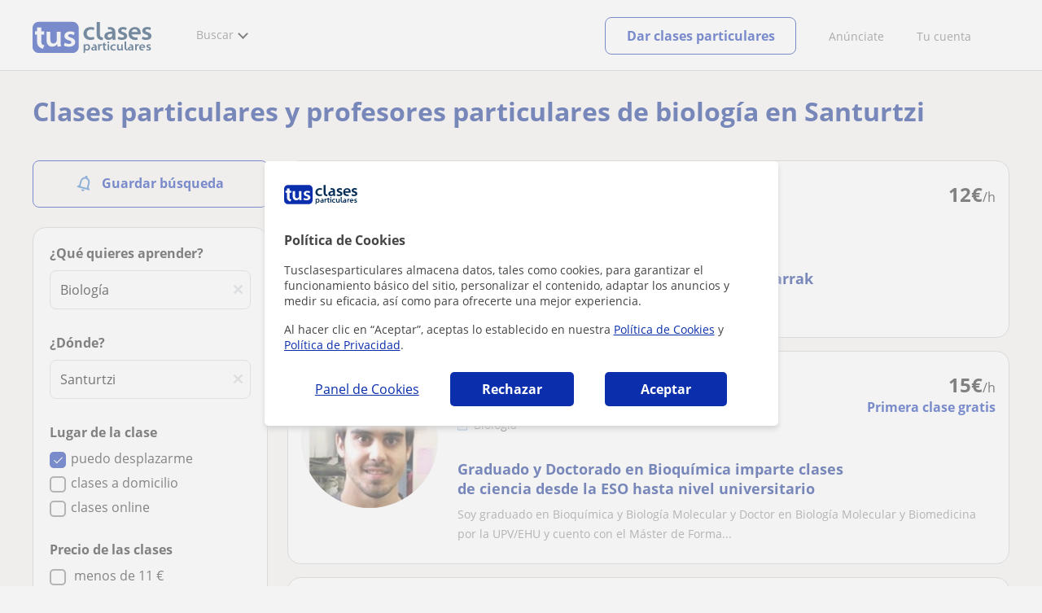

--- FILE ---
content_type: text/html; charset=utf-8
request_url: https://www.tusclasesparticulares.com/profesores-biologia/santurtzi.aspx
body_size: 35697
content:


<!DOCTYPE html>
<html lang="es">
<head><meta http-equiv="Content-Type" content="text/html;utf-8" /><title>
	Clases particulares de Biología en Santurtzi
</title><meta name="viewport" content="width=device-width" /><meta name="robots" content="index,follow"/>
<meta name="Description" content="Encuentra tu profesor particular de Biología en Santurtzi en TusClasesParticulares. Profesores especializados que se adaptan a las necesidades de cada alumno."/>
<meta name="facebook-domain-verification" content="kc3b74kfvtl1c1c759ki5v5ges3jca"/>
<link rel="canonical" href="https://www.tusclasesparticulares.com/profesores-biologia/santurtzi.aspx"/>
<link rel="next" href="?pagina=2"/>
<meta property="og:title" content="Clases particulares de Biología en Santurtzi"/>
<meta property="og:description" content="Encuentra tu profesor particular de Biología en Santurtzi en TusClasesParticulares. Profesores especializados que se adaptan a las necesidades de cada alumno."/>
<meta property="og:type" content="website" /><meta property="og:url" content="https://www.tusclasesparticulares.com/profesores-biologia/santurtzi.aspx"/>
<meta property="og:image" content="https://d1reana485161v.cloudfront.net/i/og_tusclasesparticulares_v2.png"/>
<link id="lnkcss" type="text/css" rel="stylesheet" href="https://d1reana485161v.cloudfront.net/tces.min.css?v=2310" /><link rel="stylesheet" type="text/css" href="https://d1reana485161v.cloudfront.net/parrilla/province-capital.min.css?v=2310"/>
<link rel="stylesheet" type="text/css" href="https://d1reana485161v.cloudfront.net/AiCaller.min.css?v=2310"/>
<meta http-equiv="X-UA-Compatible" content="IE=edge" /><link rel="icon" type="image/png" href="https://d1reana485161v.cloudfront.net/i/favicon-latam-esp.png">
<script type="application/ld+json">
    {
      "@context": "https://schema.org",
      "@type": "LocalBusiness", 
        "url":"https://www.tusclasesparticulares.com/profesores-biologia/santurtzi.aspx",
        "logo":"https://d1reana485161v.cloudfront.net/i/logo_tusclasesparticulares_v3.svg",
        "image":"https://d1reana485161v.cloudfront.net/i/",
      "name": "Clases particulares de Biología en Santurtzi",
      "description":"Encuentra tu profesor particular de Biología en Santurtzi en TusClasesParticulares. Profesores especializados que se adaptan a las necesidades de cada alumno.",
      "telephone": "+34",      
      "priceRange": "de 7€ a 30€/h",
      "currenciesAccepted":"EUR",
      "paymentAccepted": "Credit Card, Debit Card,Cash",
      "openingHours":"Mo-Su",
      "numberOfEmployees": {
        "@type": "QuantitativeValue",
        "value": "80"        
      },
      "address": {
        "@type": "PostalAddress",
        "streetAddress": "Calle Pallars 3-5 Edificio B, 3-2",
        "addressLocality": "Granollers",        
        "postalCode": "08402",
        "addressCountry": "ES"
      },
      "areaServed": {
        "@type": "AdministrativeArea"
      },
      "AggregateRating": {
        "@type": "AggregateRating",
        "ratingValue":"9.5",
        "bestRating":"10",
        "worstRating":"1",
        "ratingCount":"574109"
      },
      "review": {
        "@type": "Review",
        "itemReviewed": {
          "@type": "Thing",
          "name": "Gabriel",
          "reviewBody": "Gabriel es un excelente profesor, explica claro y se entiende todo a la primera. Gracias a sus métodos aprendí mucho, mejoré mis notas y ahora tengo una buena base en Física, Química y Matemáticas."
        },
        "author": {
          "@type": "Person",
          "name": "Melany Peralta "
        }
      } 
    }
    </script></head>
<body id="body" class="desk footer2 country_es country_studentpass_active nob search-page-v3 search-page" data-portalid="0" data-current-website-area="11" data-wp-req-per="1">
    
    <div id="pp"></div>
    <div id="wrapper" class="flex">
        <header id="header" class="header2 v3">
    <div class="shell-lg">
        <section class="header-web">
            <div id="logo">
                <a href="/" id="lnkhome" title="Clases particulares">
                    <img src="https://d1reana485161v.cloudfront.net/i/logo_tusclasesparticulares_v3.svg" id="imglogo" width="159" height="60" alt="Tus clases particulares" />
                </a>
            </div>
            <div class="barra-vertical"></div>
            <div id="navcustom" class="navigation-web">
                <nav class="men">
                    <ul>
                        <li id="menuSearchers" class="menu menu-searchers">
                            <span class="menu-title">Buscar</span>
                            <div id="navmainsearchers" class="submenu lang_es">
                                <div class="submenu-title">
                                    <span class="submenu-title-txt dblock bold">Miles de anuncios a tu alcance</span>
                                </div>
                                <div class="submenu-items ovhid">
                                    <ul class="col_l fl_l">
                                        <li id="li1">
                                            <a href="/buscar/clasesparticulares.aspx">
                                                <svg id="header_particulares" style="color:#A3A5AB;;fill:currentcolor" width="23px" height="23px" viewBox="0 0 22 16" xmlns="http://www.w3.org/2000/svg" ><path d='M19.3218891,11.5127559 C19.9517018,11.5127559 20.5147472,11.6667556 20.9046069,11.8964761 C21.2947223,12.1261965 21.4883731,12.4078471 21.4883731,12.6639164 L21.4883731,14.0708903 L18.9302387,14.0708903 L18.9302387,13.0315203 C18.9302387,12.5078702 18.6514021,12.0535455 18.2106355,11.6884997 C18.5337279,11.5815697 18.9148899,11.5127559 19.3218891,11.5127559 Z M15.0930372,11.2569425 C16.0464538,11.2569425 16.9008707,11.4700351 17.4992184,11.8084762 C18.097566,12.1469174 18.4186119,12.58487 18.4186119,13.0315203 L18.4186119,15.3499575 L11.7674624,15.3499575 L11.7674624,13.0315203 C11.7674624,12.58487 12.0885083,12.1469174 12.6866001,11.8084762 C13.2849478,11.4700351 14.1396205,11.2569425 15.0930372,11.2569425 Z M0.511671144,11.2569425 L12.6546235,11.2569425 C12.5781352,11.2940354 12.5026703,11.3283144 12.4307867,11.3689888 C11.818881,11.7151043 11.3783702,12.2113824 11.2796262,12.7918231 L0.511671144,12.7918231 L0.511671144,11.2569425 Z M3.58143241,10.7453156 L7.16282055,10.7453156 L7.16282055,8.95462152 L3.58143241,8.95462152 L3.58143241,10.7453156 Z M19.4418656,8.1871812 C20.1512363,8.1871812 20.7209328,8.75687773 20.7209328,9.46624839 C20.7209328,10.1756191 20.1512363,10.7453156 19.4418656,10.7453156 C18.7322391,10.7453156 18.1627984,10.1756191 18.1627984,9.46624839 C18.1627984,8.75687773 18.7322391,8.1871812 19.4418656,8.1871812 Z M15.0930372,7.41974088 C15.9436168,7.41974088 16.6279178,8.10378602 16.6279178,8.95462152 C16.6279178,9.8052012 15.9436168,10.4895021 15.0930372,10.4895021 C14.2422017,10.4895021 13.5581565,9.8052012 13.5581565,8.95462152 C13.5581565,8.10378602 14.2422017,7.41974088 15.0930372,7.41974088 Z M1.5349249,2.55928555 L16.3721043,2.55928555 L16.3721043,7.36371774 C16.0213841,7.08206715 15.5760129,6.90811401 15.0930372,6.90811401 C13.9656673,6.90811401 13.0465296,7.82750751 13.0465296,8.95462152 C13.0465296,9.72308509 13.4727148,10.3956186 14.1017601,10.7453156 L7.67444743,10.7453156 L7.67444743,8.69880808 C7.67649394,8.57422693 7.58874993,8.46627366 7.4664711,8.44299464 C7.45061067,8.44145976 7.43449442,8.44145976 7.41863399,8.44299464 L3.32561897,8.44299464 C3.18415414,8.44299464 3.06980553,8.55759906 3.06980553,8.69880808 L3.06980553,10.7453156 L1.5349249,10.7453156 L1.5349249,2.55928555 Z M0.511671144,2.04765867 L17.3953581,2.04765867 L17.3953581,0.512778038 L0.511671144,0.512778038 L0.511671144,2.04765867 Z M0.207764779,0.00115116047 C0.0854859548,0.0244301834 -0.00225805465,0.132383455 4.4266294e-05,0.256964599 L4.4266294e-05,2.30347211 C4.4266294e-05,2.44468113 0.114392873,2.55928555 0.255857705,2.55928555 L1.02329802,2.55928555 L1.02329802,10.7453156 L0.255857705,10.7453156 C0.114392873,10.7453156 4.4266294e-05,10.85992 4.4266294e-05,11.001129 L4.4266294e-05,13.0476365 C4.4266294e-05,13.1888456 0.114392873,13.30345 0.255857705,13.30345 L11.2558356,13.30345 L11.2558356,15.6057709 C11.2558356,15.7469799 11.3701842,15.8615844 11.511649,15.8615844 L18.6744253,15.8615844 C18.8156343,15.8615844 18.9302387,15.7469799 18.9302387,15.6057709 L18.9302387,14.5825172 L21.7441866,14.5825172 C21.8853956,14.5825172 22,14.4679127 22,14.3267037 L22,12.6639164 C22,12.1640569 21.6546519,11.7432438 21.1686063,11.4567328 C20.8910487,11.2935238 20.5577238,11.1745705 20.1931897,11.0970591 C20.8066303,10.8123387 21.2325597,10.1848283 21.2325597,9.46624839 C21.2325597,8.4803434 20.4277706,7.67555432 19.4418656,7.67555432 C18.4559606,7.67555432 17.6511715,8.4803434 17.6511715,9.46624839 C17.6511715,10.1600144 18.0466591,10.768083 18.6263324,11.0650824 C18.2863563,11.121873 17.9737523,11.2144774 17.6990087,11.3449423 C17.2132189,11.0804312 16.6174294,10.8965013 15.9564075,10.8092689 C16.6529875,10.4823394 17.1395447,9.77271289 17.1395447,8.95462152 C17.1395447,8.59852921 17.0446379,8.27134382 16.8837312,7.97920488 C16.8852661,7.96334444 16.8852661,7.9472282 16.8837312,7.93136776 L16.8837312,2.55928555 L17.6511715,2.55928555 C17.7923806,2.55928555 17.906985,2.44468113 17.906985,2.30347211 L17.906985,0.256964599 C17.906985,0.115755581 17.7923806,0.00115116047 17.6511715,0.00115116047 L0.255857705,0.00115116047 C0.239741458,-0.000383720158 0.223881025,-0.000383720158 0.207764779,0.00115116047 Z'></path></svg>
                                                Profesores particulares
                                            </a>
                                        </li>
                                        <li id="li2">
                                            <a href="/online/">
                                                <svg id="header_online" style="color:#A3A5AB;;fill:currentcolor" width="17px" height="21px" viewBox="0 0 17 21" xmlns="http://www.w3.org/2000/svg" ><g id='wireframes' stroke='none' stroke-width='1' fill='none' fill-rule='evenodd'><g id='Header-' transform='translate(-168.000000, -193.000000)' fill='#A3A5AB'><g id='Group-20' transform='translate(145.000000, 61.000000)'><g id='Group-11' transform='translate(23.000000, 132.000000)'><g id='webcam'><path d='M8.5,16.3495305 C4.1741784,16.3495305 0.654460094,12.8298122 0.654460094,8.50399061 C0.654460094,4.17816901 4.1741784,0.654460094 8.5,0.654460094 C12.8258216,0.654460094 16.3455399,4.1741784 16.3455399,8.5 C16.3455399,12.8258216 12.8258216,16.3495305 8.5,16.3495305 Z M10.4633803,17.0039906 C11.9758216,17.0039906 13.2248826,18.1492958 13.3884977,19.6178404 L3.61150235,19.6178404 C3.77511737,18.1492958 5.0241784,17.0039906 6.53661972,17.0039906 L10.4633803,17.0039906 Z M17,8.5 C17,3.81502347 13.1889671,-5.68434189e-14 8.5,-5.68434189e-14 C3.81103286,-5.68434189e-14 0,3.81502347 0,8.5 C0,12.1593897 2.32652582,15.2880282 5.57488263,16.4812207 C4.0584507,16.9042254 2.94107981,18.2929577 2.94107981,19.9410798 L2.94107981,20.2683099 L14.0589202,20.2683099 L14.0589202,19.9410798 C14.0589202,18.2929577 12.9415493,16.9002347 11.4251174,16.4812207 C14.6774648,15.2880282 17,12.1633803 17,8.5 Z' id='Fill-1'></path><path d='M8.5,13.07723 C5.97394366,13.07723 3.92276995,11.0220657 3.92276995,8.5 C3.92276995,5.97793427 5.97394366,3.92276995 8.5,3.92276995 C11.0260563,3.92276995 13.07723,5.97793427 13.07723,8.5 C13.07723,11.0220657 11.0260563,13.07723 8.5,13.07723 M8.5,3.26830986 C5.61478873,3.26830986 3.26830986,5.61478873 3.26830986,8.5 C3.26830986,11.3852113 5.61478873,13.7316901 8.5,13.7316901 C11.3852113,13.7316901 13.7316901,11.3852113 13.7316901,8.5 C13.7316901,5.61478873 11.3852113,3.26830986 8.5,3.26830986' id='Fill-3'></path><path d='M8.5,11.4450704 C6.8758216,11.4450704 5.55892019,10.1241784 5.55892019,8.50399061 C5.55892019,6.88380282 6.87981221,5.5629108 8.5,5.5629108 C10.1201878,5.5629108 11.4410798,6.88380282 11.4410798,8.50399061 C11.4410798,10.1241784 10.1241784,11.4450704 8.5,11.4450704 M8.5,4.90446009 C6.51666667,4.90446009 4.90446009,6.51666667 4.90446009,8.5 C4.90446009,10.4833333 6.51666667,12.0955399 8.5,12.0955399 C10.4833333,12.0955399 12.0955399,10.4833333 12.0955399,8.5 C12.0955399,6.51666667 10.4833333,4.90446009 8.5,4.90446009' id='Fill-5'></path><path d='M8.5,6.54061033 C7.4185446,6.54061033 6.53661972,7.42253521 6.53661972,8.50399061 C6.53661972,8.68356808 6.6842723,8.83122066 6.86384977,8.83122066 C7.04342723,8.83122066 7.19107981,8.68356808 7.19107981,8.50399061 C7.19107981,7.78169014 7.77769953,7.19507042 8.5,7.19507042 C8.67957746,7.19507042 8.82723005,7.04741784 8.82723005,6.86784038 C8.82723005,6.6842723 8.67957746,6.54061033 8.5,6.54061033' id='Fill-7'></path><polygon id='Fill-9' points='8.17276995 18.6361502 8.82723005 18.6361502 8.82723005 17.9816901 8.17276995 17.9816901'></polygon><polygon id='Fill-11' points='9.48169014 18.6361502 10.1361502 18.6361502 10.1361502 17.9816901 9.48169014 17.9816901'></polygon><polygon id='Fill-12' points='6.86384977 18.6361502 7.51830986 18.6361502 7.51830986 17.9816901 6.86384977 17.9816901'></polygon></g></g></g></g></g></svg>
                                                Clases online por webcam
                                            </a>
                                        </li>
                                        <li id="li3">
                                            <a href="/in-company/">
                                                <svg id="header_paraempresas" style="color:#A3A5AB;;fill:currentcolor" width="18px" height="16px" viewBox="-32 33.1 16.2 15" xmlns="http://www.w3.org/2000/svg" ><path d='M-17.6,35.6h1.9v12.5H-32V35.6h1.9V35h1.2v0.6h1.9v-1.2v-0.1c0-0.8,0.4-1.2,1.1-1.2h3.9c0.4,0,0.7,0.1,0.9,0.4s0.4,0.5,0.4,0.9v0.1v1.2h1.9V35h1.2V35.6z M-16.3,38.1v-1.9h-1.2v0.6h-1.2v-0.6h-10v0.6h-1.2v-0.6h-1.2v1.9H-16.3z M-16.3,47.5v-8.8h-15v8.8H-16.3z M-26.3,35.6h5v-1.2c0-0.5-0.2-0.7-0.7-0.7h-3.8c-0.4,0-0.5,0.2-0.5,0.7V35.6z'></path></svg>
                                                Clases para empresas
                                            </a>
                                        </li>
                                    </ul>
                                    <ul class="col_r fl_r">
                                        <li id="li4">
                                            <a href="/academias/buscar.aspx">
                                                <svg id="header_academia" style="color:#A3A5AB;;fill:currentcolor" width="24px" height="24px" viewBox="0 0 22 22" xmlns="http://www.w3.org/2000/svg" ><g id='wireframes' stroke='none' stroke-width='1' fill='none' fill-rule='evenodd'><g id='Header-' transform='translate(-165.000000, -283.000000)' fill='#A3A5AB'><g id='Group-20' transform='translate(145.000000, 61.000000)'><g id='Group-13' transform='translate(20.000000, 222.000000)'><g id='Academia'><path d='M11.28325,21.430275 L13.18675,21.430275 L13.18675,14.129525 L11.28325,14.129525 L11.28325,21.430275 Z M8.81325,21.430275 L10.71675,21.430275 L10.71675,14.129525 L8.81325,14.129525 L8.81325,21.430275 Z M11,5.181775 L15.70125,8.262275 L15.70125,12.126275 C15.70125,12.275525 15.83625,12.411275 15.9845,12.411275 L18.62275,12.411275 L18.62275,21.430275 L13.7535,21.430275 L13.7535,13.844525 C13.7535,13.695525 13.6185,13.559775 13.47,13.559775 L8.53,13.559775 C8.3815,13.559775 8.2465,13.695525 8.2465,13.844525 L8.2465,21.430275 L3.386,21.430275 L3.386,12.411275 L6.02425,12.411275 C6.17275,12.411275 6.30775,12.275525 6.30775,12.126275 L6.30775,8.262275 L11,5.181775 Z M11.28325,0.569775 L14.1695,0.569775 L14.1695,2.038775 L11.28325,2.038775 L11.28325,0.569775 Z M10.938,2.5e-05 C10.80825,0.008025 10.7135,0.154275 10.71675,0.285025 L10.71675,4.692025 L5.865,7.870525 C5.78775,7.923275 5.7395,8.016775 5.741,8.110775 L5.741,11.841275 L3.10275,11.841275 C2.9545,11.841275 2.8195,11.977025 2.8195,12.126275 L2.8195,21.430275 L0.28725,21.430275 C0.13775,21.427775 0,21.564525 0,21.715025 C0,21.865525 0.13775,22.002025 0.28725,22.000025 L21.71275,22.000025 C21.86225,22.002525 22,21.865525 22,21.715025 C22,21.564525 21.86225,21.428025 21.71275,21.430275 L19.1895,21.430275 L19.1895,12.126275 C19.1895,11.977025 19.0545,11.841275 18.90625,11.841275 L16.26775,11.841275 L16.26775,8.110775 C16.26775,8.015275 16.2155,7.921275 16.135,7.870525 L11.28325,4.683025 L11.28325,2.608775 L14.45275,2.608775 C14.60125,2.608775 14.73625,2.473025 14.73625,2.323775 L14.73625,0.285025 C14.73625,0.135775 14.60125,2.5e-05 14.45275,2.5e-05 L10.938,2.5e-05 Z' id='Fill-1'></path><path d='M11.0019,8.0103 C12.08315,8.0103 12.94715,8.88905 12.94715,9.96655 C12.94715,11.0553 12.08315,11.9328 11.0019,11.9328 C9.92065,11.9328 9.05665,11.0553 9.05665,9.96655 C9.05665,8.88905 9.92065,8.0103 11.0019,8.0103 M11.0019,7.44055 C9.61365,7.44055 8.49015,8.5808 8.49015,9.96655 C8.49015,11.36105 9.61365,12.50255 11.0019,12.50255 C12.39015,12.50255 13.51365,11.36105 13.51365,9.96655 C13.51365,8.5808 12.39015,7.44055 11.0019,7.44055' id='Fill-3'></path><path d='M10.9975,8.587275 C10.84125,8.589775 10.7165,8.719025 10.7185,8.876275 L10.7185,9.966525 C10.71875,10.123775 10.8455,10.251275 11.002,10.251275 L12.096,10.251275 C12.2525,10.254775 12.382,10.130025 12.3855,9.972775 C12.389,9.815275 12.26475,9.685025 12.10825,9.681525 C12.10425,9.681525 12.10025,9.681525 12.096,9.681525 L11.28525,9.681525 L11.28525,8.876275 C11.2875,8.718775 11.1625,8.589525 11.006,8.587275 C11.003,8.587275 11.00025,8.587275 10.9975,8.587275' id='Fill-4'></path><path d='M4.95075,15.991025 L6.8335,15.991025 L6.8335,14.097525 L4.95075,14.097525 L4.95075,15.991025 Z M4.6675,13.527775 C4.51125,13.527775 4.38425,13.655525 4.38425,13.812775 L4.38425,16.276025 C4.38425,16.433275 4.51125,16.560775 4.6675,16.560775 L7.117,16.560775 C7.2735,16.560775 7.40025,16.433275 7.40025,16.276025 L7.40025,13.812775 C7.40025,13.655525 7.2735,13.527775 7.117,13.527775 L4.6675,13.527775 Z' id='Fill-5'></path><path d='M4.95075,19.837275 L6.8335,19.837275 L6.8335,17.943775 L4.95075,17.943775 L4.95075,19.837275 Z M4.6675,17.374025 C4.51125,17.374025 4.38425,17.501525 4.38425,17.659025 L4.38425,20.122275 C4.38425,20.279525 4.51125,20.407025 4.6675,20.407025 L7.117,20.407025 C7.2735,20.407025 7.40025,20.279525 7.40025,20.122275 L7.40025,17.659025 C7.40025,17.501525 7.2735,17.374025 7.117,17.374025 L4.6675,17.374025 Z' id='Fill-6'></path><path d='M15.18025,15.991025 L17.053,15.991025 L17.053,14.097525 L15.18025,14.097525 L15.18025,15.991025 Z M14.89675,13.527775 C14.7405,13.527775 14.6135,13.655525 14.6135,13.812775 L14.6135,16.276025 C14.6135,16.433275 14.7405,16.560775 14.89675,16.560775 L17.33625,16.560775 C17.49275,16.560775 17.6195,16.433275 17.6195,16.276025 L17.6195,13.812775 C17.6195,13.655525 17.49275,13.527775 17.33625,13.527775 L14.89675,13.527775 Z' id='Fill-7'></path><path d='M15.18025,19.837275 L17.053,19.837275 L17.053,17.943775 L15.18025,17.943775 L15.18025,19.837275 Z M14.89675,17.374025 C14.7405,17.374025 14.6135,17.501525 14.6135,17.659025 L14.6135,20.122275 C14.6135,20.279525 14.7405,20.407025 14.89675,20.407025 L17.33625,20.407025 C17.49275,20.407025 17.6195,20.279525 17.6195,20.122275 L17.6195,17.659025 C17.6195,17.501525 17.49275,17.374025 17.33625,17.374025 L14.89675,17.374025 Z' id='Fill-8'></path></g></g></g></g></g></svg>
                                                <span>
                                                    Academias y escuelas
                                                </span>
                                            </a>
                                        </li>
                                        <li id="li5">
                                            <a href="/buscar/alumnos.aspx">
                                                <svg id="header_students" style="color:#A3A5AB;;fill:currentcolor" width="16px" height="21px" viewBox="0 0 16 21" xmlns="http://www.w3.org/2000/svg" ><g id='wireframes' stroke='none' stroke-width='1' fill='none' fill-rule='evenodd'><g id='Header-' transform='translate(-168.000000, -329.000000)' fill='#A3A5AB'><g id='Group-20' transform='translate(145.000000, 61.000000)'><g id='Group-14' transform='translate(23.000000, 268.000000)'><g id='alumno'><path d='M14.8399,19.7196364 C14.6469,19.9417273 14.3519,20.0639091 14.0095667,20.0639091 L1.72123333,20.0639091 C1.3789,20.0639091 1.0839,19.9417273 0.8909,19.7196364 C0.6979,19.4978636 0.626233333,19.1984545 0.689566667,18.8774091 L1.74156667,13.5249545 C1.88056667,12.8179545 2.63423333,12.2207273 3.3879,12.2207273 L6.0119,12.2207273 L7.5789,14.3974091 L6.66323333,16.8362727 L8.07856667,18.4462727 L9.53323333,16.7557727 L8.34323333,14.3891364 L10.1799,12.2210455 L12.3429,12.2210455 C13.0965667,12.2210455 13.8502333,12.8182727 13.9892333,13.5252727 L15.0412333,18.8777273 C15.1042333,19.1984545 15.0329,19.4975455 14.8399,19.7196364 Z M7.9969,15.1702727 L8.74823333,16.6650909 L8.07323333,17.4497273 L7.42023333,16.7067727 L7.9969,15.1702727 Z M15.6962333,18.7596818 L14.6442333,13.4072273 C14.4469,12.4020909 13.4145667,11.5843636 12.3429,11.5843636 L9.86156667,11.5843636 L7.9699,13.8170455 L6.36223333,11.5840455 L3.3879,11.5840455 C2.31623333,11.5840455 1.2839,12.4017727 1.08623333,13.4069091 L0.0342333333,18.7593636 C-0.0661,19.2700455 0.0559,19.7552727 0.3779,20.1256364 C0.6999,20.496 1.1769,20.6999545 1.72123333,20.6999545 L14.0095667,20.6999545 C14.5539,20.6999545 15.0309,20.496 15.3529,20.1256364 C15.6749,19.7552727 15.7969,19.2703636 15.6962333,18.7596818 Z' id='Fill-1'></path><path d='M2.44656667,3.13027273 L7.86523333,0.702863636 L13.2842333,3.12995455 L11.3202333,3.81213636 C10.4659,2.91772727 9.23556667,2.35168182 7.86523333,2.35168182 C6.4949,2.35168182 5.26456667,2.91772727 4.41023333,3.81213636 L2.44656667,3.13027273 Z M7.86523333,10.5929091 C5.65956667,10.5929091 3.86523333,8.88013636 3.86523333,6.77472727 C3.86523333,4.68681818 5.65956667,2.98836364 7.86523333,2.98836364 C10.0709,2.98836364 11.8652333,4.68681818 11.8652333,6.77472727 C11.8652333,8.88013636 10.0709,10.5929091 7.86523333,10.5929091 Z M3.19856667,6.77472727 C3.19856667,9.23109091 5.2919,11.2292727 7.86523333,11.2292727 C10.4385667,11.2292727 12.5319,9.23109091 12.5319,6.77472727 C12.5319,5.87459091 12.2452333,5.03745455 11.7559,4.33809091 L12.2035667,4.18281818 L12.1935667,4.20922727 C12.2072333,4.21431818 13.5735667,4.75554545 13.9795667,7.66531818 L14.6402333,7.581 C14.3325667,5.37790909 13.4965667,4.36768182 12.9425667,3.92636364 L15.0195667,3.20504545 L7.86523333,0 L0.7109,3.20472727 L3.97456667,4.33809091 C3.48523333,5.03745455 3.19856667,5.87459091 3.19856667,6.77472727 Z' id='Fill-3'></path></g></g></g></g></g></svg>
                                                <span>
                                                    Alumnos que buscan profe
                                                </span>
                                            </a>
                                        </li>
                                        <li id="li6">
                                            <a href="/buscar/empleo-para-profesores/">
                                                <svg id="header_jobs" style="color:#A3A5AB;;fill:currentcolor" width="22px" height="22px" viewBox="0 0 22 22" xmlns="http://www.w3.org/2000/svg" ><g id='wireframes' stroke='none' stroke-width='1' fill='none' fill-rule='evenodd'><g id='Header-' transform='translate(-168.000000, -374.000000)' fill='#A3A5AB'><g id='Group-20' transform='translate(145.000000, 61.000000)'><g id='Group-15' transform='translate(23.000000, 313.000000)'><g id='Empleo'><path d='M16.8333333,12.1582654 C16.8333333,12.9880572 16.1666667,13.6518907 15.3,13.6518907 C14.4666667,13.6518907 13.7666667,12.9880572 13.7666667,12.1582654 C13.7666667,11.3284735 14.4333333,10.66464 15.3,10.66464 C16.1333333,10.6314483 16.8333333,11.3284735 16.8333333,12.1582654 M18.3666667,16.4399913 L18.3666667,17.3361665 L12.2,17.3361665 L12.2,16.4399913 C12.2,15.5106244 12.9666667,14.7804076 13.8666667,14.7804076 L16.6666667,14.7804076 C17.6,14.7472159 18.3666667,15.5106244 18.3666667,16.4399913 M13.1,12.1582654 C13.1,13.0212489 13.6,13.7514657 14.3,14.1165741 L13.8333333,14.1165741 C12.5333333,14.1165741 11.5,15.1787077 11.5,16.4399913 L11.5,17.6680833 C11.5,17.8672333 11.6333333,18 11.8333333,18 L18.6666667,18 C18.8666667,18 19,17.8672333 19,17.6680833 L19,16.4399913 C19,15.145516 17.9333333,14.1165741 16.6666667,14.1165741 L16.2666667,14.1165741 C17,13.7514657 17.4666667,13.0212489 17.4666667,12.1582654 C17.4666667,10.9633651 16.5,10.0008065 15.2666667,10.0008065 C14.1,9.96761487 13.1,10.9633651 13.1,12.1582654' id='Fill-1'></path><path d='M19.1281792,9.27533797 L20.192898,9.17420693 C20.3592603,9.14049658 20.4923502,9.0056552 20.4923502,8.80339312 C20.4590777,8.63484139 20.3259879,8.5 20.1263531,8.5 C20.0598082,8.5 18.1965502,8.70226208 18.1300052,8.70226208 C17.9303704,8.73597242 17.830553,8.9382345 17.8638255,9.10678623 L18.1965502,10.9271449 C18.2298226,11.129407 18.3961849,11.2305381 18.5958197,11.1968277 C18.762182,11.1631174 18.8952719,10.9945656 18.8619994,10.7923036 L18.6623647,9.71357247 C21.2576169,11.5339312 22.1559734,15.0735175 20.5921676,17.9726073 C19.261269,20.467173 16.5329269,21.6807454 13.9044022,21.2088006 C13.7380399,21.1750902 13.5384051,21.3099316 13.5051327,21.4784834 C13.4718602,21.6470351 13.60495,21.8492972 13.7713124,21.8830075 C16.6660168,22.422373 19.6605386,21.0739592 21.1577995,18.3097108 C22.8214227,15.1746486 21.9563386,11.3316691 19.1281792,9.27533797' id='Fill-3'></path><path d='M2.07736741,15.3008672 C1.56653936,15.3008672 1.15787692,14.8990939 1.15787692,14.3968773 L1.15787692,9.54211633 C1.26004253,9.57559744 1.32815293,9.57559744 1.43031855,9.57559744 L6.64076467,9.57559744 L6.64076467,10.5130685 C6.64076467,10.7139552 6.77698549,10.8478796 6.98131671,10.8478796 L9.09273932,10.8478796 C9.29707054,10.8478796 9.43329136,10.7139552 9.43329136,10.5130685 L9.43329136,9.57559744 L10.9998307,9.57559744 C9.22896014,10.9483229 8.17324883,13.0576329 8.24135924,15.3008672 L2.07736741,15.3008672 Z M7.32186874,10.1782574 L8.75218729,10.1782574 L8.75218729,8.73856969 L7.32186874,8.73856969 L7.32186874,10.1782574 Z M0.681104069,3.44855432 C0.681104069,3.3815921 0.749214476,3.31462988 0.817324883,3.31462988 L6.64076467,3.31462988 L6.64076467,7.19843864 C6.64076467,7.3993253 6.77698549,7.53324974 6.98131671,7.53324974 L9.09273932,7.53324974 C9.29707054,7.53324974 9.43329136,7.3993253 9.43329136,7.19843864 L9.43329136,3.31462988 L15.2567311,3.31462988 C15.3248416,3.31462988 15.392952,3.3815921 15.392952,3.44855432 L15.392952,8.1024286 C14.235075,8.1024286 13.1112533,8.33679637 12.055542,8.90597524 L9.43329136,8.90597524 L9.43329136,8.40375859 C9.43329136,8.20287193 9.29707054,8.06894749 9.09273932,8.06894749 L6.98131671,8.06894749 C6.77698549,8.06894749 6.64076467,8.20287193 6.64076467,8.40375859 L6.64076467,8.90597524 L1.43031855,8.90597524 C1.0216561,8.90597524 0.681104069,8.57116414 0.681104069,8.13590971 C0.681104069,8.13590971 0.681104069,3.44855432 0.681104069,3.44855432 Z M4.76772848,2.54456436 C4.76772848,1.50664995 5.61910857,0.669622199 6.70887508,0.669622199 L9.39923615,0.669622199 C10.4549475,0.669622199 11.3063275,1.50664995 11.3063275,2.54456436 L11.3063275,2.61152657 L4.76772848,2.61152657 L4.76772848,2.54456436 Z M7.32186874,6.86362754 L8.75218729,6.86362754 L8.75218729,3.31462988 L7.32186874,3.31462988 L7.32186874,6.86362754 Z M12.4642045,20.8922126 L12.0895972,19.0172704 C12.055542,18.8498649 11.885266,18.7159405 11.6809348,18.7494216 C11.5106588,18.7829027 11.374438,18.9503082 11.4084932,19.1511949 L11.6468796,20.2895526 C9.02462892,18.4815727 8.10513842,14.9995373 9.70573299,12.1201618 C11.1019963,9.60907855 13.9285782,8.40375859 16.5848841,8.93945635 C16.7551601,8.97293746 16.9594913,8.87249413 16.9935465,8.67160747 C17.0276017,8.50420192 16.9254361,8.30331526 16.7211049,8.26983415 C16.5167737,8.23635304 16.2783873,8.20287193 16.074056,8.16939082 L16.074056,3.48203543 C16.074056,3.046781 15.6994488,2.67848879 15.2567311,2.67848879 L11.9874316,2.67848879 L11.9874316,2.54456436 C11.9874316,1.13835774 10.8295547,0 9.39923615,0 L6.70887508,0 C5.24450133,0 4.08662442,1.13835774 4.08662442,2.54456436 L4.08662442,2.64500768 L0.817324883,2.64500768 C0.374607238,2.64500768 0,3.01329989 0,3.44855432 L0,8.13590971 C0,8.53768303 0.170276017,8.93945635 0.476772848,9.20730523 L0.476772848,14.3968773 C0.476772848,15.2673861 1.19193212,15.9704894 2.07736741,15.9704894 L8.30946964,15.9704894 C8.58191127,17.9458749 9.60356738,19.6199304 11.1360515,20.724807 L10.0803402,20.8252504 C9.91006421,20.8587315 9.73978819,20.9926559 9.77384339,21.1935426 C9.8078986,21.3944292 9.97817461,21.5283537 10.1484506,21.4948726 L12.1577076,21.2939859 C12.3620389,21.2605048 12.4982597,21.0596181 12.4642045,20.8922126 Z' id='Fill-6'></path></g></g></g></g></g></svg>
                                                <span>
                                                    Empleo para profesores
                                                </span>
                                            </a>
                                        </li>
                                    </ul>
                                </div>
                                <div class="submenu-items tb-vs"></div>
                            </div>
                        </li>
                        
                        
                        
                    </ul>
                </nav>
                <nav id="MenuLanding" class="men landing-custom-search">
                    <ul>
                        
                    </ul>
                </nav>
                <nav class="actions">
                    <ul class="ulactions">
                        <li class="menu menu-user">
                            <span class="menu-title">
                                <span class="mainbadge"><span class="gunm js-gunm-total" data-getunreadmsgs="1" data-gunm-api="https://www.tusclases.com/api_common/"></span></span>
                                <span class="nav-photouser dinline">
                                    <img data-iurl="https://d1reana485161v.cloudfront.net/i/avatar_blue-min.png" alt="Avatar cuenta" /></span>
                                <span id="menutucuenta" class="menu-titletxt dinline">Tu cuenta</span>
                            </span>
                            <div class="submenu actionsmenu">
                                <ul class="ulactionsmenu">
                                    <li class="liuserinfo ovhid nodis">
                                        <div class="dvphoto fl_l"><a href="#" class="lnkchgphoto">Modificar</a></div>
                                        <div class="dvbasicinfo fl_l">
                                            <span class="spheadername dblock bold"></span>
                                            <span class="spheaderstars dblock"></span>
                                            <span class="dblock"><a href="#" class="lnkheaderprofile">ver perfil</a></span>
                                        </div>
                                    </li>
                                    <li class="lilogin">
                                        <a id="btnlogin" href="/acceso-area-personal.aspx" class="btn green-btn btnlogin">Iniciar sesión</a>
                                        <div class="new-register">
                                            <span>¿Eres nuevo?</span>
                                            <button data-href="/usuario/registro/new.aspx?InnerOrigin=28" class="fl_r">regístrate gratis</button>
                                        </div>
                                    </li>
                                    
                                    <li class="limensajes subact disabled" data-to="-1">
                                        <button data-href="/gestionaranuncio/messaging" class="apnolnk">
                                            <div class="dvmessages">
                                                <i class="svg">
                                                    <svg id="mail" style="color:#A3A5AB;fill:currentcolor" width="22px" height="23px" viewBox="0 0 512 512" xmlns="http://www.w3.org/2000/svg" ><path d='m64 128l0 256 384 0 0-256z m192 140l-163-124 326 0z m-176 100l0-214 115 88-68 77 2 2 79-70 48 37 48-37 79 70 2-2-68-77 115-88 0 214z'/></svg>
                                                </i>
                                                <div class="badge"><span class="gunm js-gnum-mesaages" data-getunreadmsgs="1" data-gunm-api="https://www.tusclases.com/api_common/"></span></div>
                                            </div>
                                            Tus mensajes</button></li>
                                    <li class="limensajes subact disabled" data-to="-1">
                                        <button data-href="/gestionaranuncio/notifications" class="apnolnk">
                                            <div class="dvmessages dvnotificacines">
                                                <i class="svg">
                                                    <svg id="notifications" style="color:#A3A5AB;fill:currentcolor" width="21px" height="21px" viewBox="0 0 512 512" xmlns="http://www.w3.org/2000/svg" ><path d='m382 226c0-98-53-131-102-138 0-1 0-1 0-2 0-12-11-22-24-22-13 0-24 10-24 22 0 1 0 1 0 2-49 7-102 41-102 138 0 114-28 126-66 158l384 0c-38-32-66-44-66-158z m-275 142c9-9 17-18 23-32 12-25 17-59 17-110 0-46 13-80 37-101 23-19 52-23 72-23 20 0 49 4 72 23 24 21 37 54 37 101 0 84 15 117 40 142z m149 80c27 0 49-20 52-43l-103 0c2 23 24 43 51 43z'/></svg>
                                                </i>
                                                <div class="badge num"><span class="gunm js-gnum-notif" data-getunreadnotif="1"></span></div>
                                            </div>
                                            Tus notificaciones</button></li>
                                    <li class="liarea subact disabled" data-to="-1">
                                        <button data-href="/gestionaranuncio/" class="apnolnk">
                                            <i class="svg">
                                                <svg id="icon-android-person" style="color:#A3A5AB;fill:currentcolor" width="20px" height="20px" viewBox="0 0 512 512" xmlns="http://www.w3.org/2000/svg" ><path xmlns='http://www.w3.org/2000/svg' d='m256 256c53 0 96-43 96-96 0-53-43-96-96-96-53 0-96 43-96 96 0 53 43 96 96 96z m0 48c-64 0-192 32-192 96l0 48 384 0 0-48c0-64-128-96-192-96z'></path></svg>
                                            </i>
                                            Tu área personal
                                        </button>
                                    </li>
                                    
                                    
                                    <li class="lilogout subact disabled center" data-to="-1">
                                        <button data-href="/logout.aspx" class="apnolnk">Cerrar sesión</button></li>
                                </ul>
                            </div>
                        </li>
                        <li class="nav-item"><a id="Anunciate" href="/anunciarse/" class="item-title">Anúnciate</a></li>
                        <li class="nav-item connectar_direct"><a href="/acceso-area-personal.aspx" class="item-title">Tu cuenta</a></li>

                        <li class="lipublish" style=""><a id="DarClasesBtn" class="sign-btn lnkcreateacc" href="/dar-clases-particulares/" style="min-width: 185px; justify-content: center; display: flex;"><span id="DarClasesBtnTemplate" style="background-color: #0b2a9359; height: 16px; width: 100%;"></span></a></li>
                    </ul>
                </nav>
            </div>
        </section>
    </div>
    <input type="hidden" class="screenType" />
    <input type="hidden" id="hidtcom" value="Comunidad" />
    <input type="hidden" id="hidtmas" value="Más" />
    <svg id="header_howitworks" style="color:#A3A5AB;display:none;fill:currentcolor" width="22px" height="22px" viewBox="0 0 512 512" xmlns="http://www.w3.org/2000/svg" ><path d='m256 48c-115 0-208 93-208 208 0 115 93 208 208 208 115 0 208-93 208-208 0-115-93-208-208-208z m0 399c-105 0-191-86-191-191 0-105 86-191 191-191 105 0 191 86 191 191 0 105-86 191-191 191z m4-301c-44 0-68 20-68 62l19 0c-1-30 15-46 48-46 23 0 42 16 42 40 0 15-8 27-19 38-23 20-29 36-30 64l19 0c1-26 0-31 23-53 15-14 26-28 26-50 0-35-27-55-60-55z m0 186c-9 0-17 8-17 17 0 9 8 17 17 17 10 0 17-7 17-17 0-9-7-17-17-17z'></path></svg>
    
</header>

        
        
        <div class="shell shellcontent">
            <div id="div_contenido">
                <div id="cph">
                    
    <div id="buscador">
        

        <div id="divHeaderSearch" class="mg10 mgbottom30 ovhid">
            <div id="divtitulo" class="titulowithOnline fs13"><h1>Clases particulares y profesores particulares de biología en Santurtzi</h1></div>
            
        </div>
        <div id="searchleft" class="fl_l search_l">
            


<div class="barraLateralNavegacion2">
    <div id="dvalrt" class="dBotonGuardarBusqueda">
        <div id="addtoalert" class="addtoalert btnicotxt">
    <div class="icono">
        <svg id="notifications3" style="color:#fff;fill:currentcolor" width="17px" height="20px"  xmlns="http://www.w3.org/2000/svg" ><g id='parrilla' stroke='none' stroke-width='1' fill='none' fill-rule='evenodd'><g id='parrilla-profesores-particulares-dtp-0-resultados' transform='translate(-411.000000, -553.000000)' fill='#387BC7' fill-rule='nonzero'><g id='Group-2-Copy-3' transform='translate(383.000000, 535.000000)'><g id='notifications_none-24px' transform='translate(38.000000, 28.000000) rotate(-345.000000) translate(-38.000000, -28.000000) translate(26.000000, 16.000000)'><path d='M12,22 C13.1,22 14,21.1 14,20 L10,20 C10,21.1 10.9,22 12,22 Z M18,16 L18,11 C18,7.93 16.37,5.36 13.5,4.68 L13.5,4 C13.5,3.17 12.83,2.5 12,2.5 C11.17,2.5 10.5,3.17 10.5,4 L10.5,4.68 C7.64,5.36 6,7.92 6,11 L6,16 L4,18 L4,19 L20,19 L20,18 L18,16 Z M16,17 L8,17 L8,11 C8,8.52 9.51,6.5 12,6.5 C14.49,6.5 16,8.52 16,11 L16,17 Z' id='Shape'></path></g></g></g></g></svg>
    </div>
    <div class="texto">Guardar búsqueda</div>
</div>

    </div>
    <div id="dvsearch" class="pd0 sbox mgbottom30">
        

<div class="listing_filters">
    <style>.barraLateralNavegacion2 .addtoalert{background-color:#0b2fac!important;border-radius:5px;font-weight:normal;padding:10px 0;height:22px;margin-bottom:10px;}.barraLateralNavegacion2 .addtoalert div{display:inline-block;}.barraLateralNavegacion2 .addtoalert div:nth-child(2){vertical-align:super;margin-left:10px;}.barraLateralNavegacion2 .alertsaved{border-radius:5px;padding:10px 0;margin-bottom:10px;}.list-mas-buscadas.hidden{display:none!important;}#listtopsubjects{display:none;}#listtopsubjects.active{display:block!important;margin-bottom:50px!important;}#listtopsubjects p{font-size:16px!important;font-weight:700!important;color:#1a1a1a!important;}#listtopsubjects a{color:#1a1a1a!important;}#listtopsubjects a div{margin-top:10px!important;}#dFiltrosFields{background-color:#fff;}#dFiltrosFields .bus_prof{box-shadow:none!important;}#dFiltrosFields .tithead{display:none!important;}.listing_filters{padding:15px;position:relative;}.listing_filters.hide_specific_filters #divprices,.listing_filters.hide_specific_filters #dvfiltipeloc,.listing_filters.hide_specific_filters #divnivelclase,.listing_filters.hide_specific_filters #filterreviews,.listing_filters.hide_specific_filters #otherfilters{display:none!important;}.listing_filters ::placeholder{color:#a3a5ab;opacity:.5;}.listing_filters #busprof3 .bsection{margin-bottom:30px;border-bottom:0;}.listing_filters #busprof3 #divtipoclase .tipoclase{width:32%;display:inline-block;cursor:pointer;}.listing_filters #busprof3 #divtipoclase .tipoclase:not(:last-of-type) .dicono{border-right:1px solid #a3a5ab;}.listing_filters #busprof3 #divtipoclase .tipoclase .dicono{text-align:center;display:inline-block;width:100%;}.listing_filters #busprof3 #divtipoclase .tptext{color:#a3a5ab;font-size:11px;text-align:center;display:inline-block;width:100%;}.listing_filters #busprof3 .filerslist{list-style:none;padding:0;margin:0;}.listing_filters #busprof3 .filerslist li{margin-bottom:8px;}.listing_filters #busprof3 li{margin-bottom:5px;}.listing_filters #busprof3 .wcheckboxact .wcheckbox{vertical-align:sub;margin-right:5px;display:inline-block;}.listing_filters #busprof3 .sprite.wcheckbox{width:16px;height:16px;background-position:-385px -614px;}.listing_filters #busprof3 .sprite{background-image:url(https://d1reana485161v.cloudfront.net/i/t_s30.png);}.listing_filters #busprof3 .listing_filters #busprof3 .wcheckboxact.checked .wcheckbox{background-position:-403px -614px;}.listing_filters #busprof3 input[type=checkbox]{display:none;}.listing_filters #busprof3 .filterstittles{display:block;margin-bottom:15px;font-size:14px;font-weight:bold;color:#58595b;font-weight:600;}.listing_filters #busprof3 .wcheckboxact.checked .wcheckbox{background-position:-403px -614px;}.listing_filters #busprof3 #txtbuscar2{font-size:1em;}.listing_filters #busprof3 #divdistrito{display:none;}.listing_filters #busprof3 #divdistrito .filterstittles{display:flex;align-items:center;}.listing_filters #busprof3 #divdistrito .filterstittles .new{background:#ffdc82;padding:4px 8px;color:#0b2fac;border-radius:4px;margin-left:8px;font-size:12px;line-height:12px;}.listing_filters #busprof3 #divdistrito #seldistrito{padding:6px 7px;background:url(https://d1reana485161v.cloudfront.net/i/parrilla/chevron-down.svg) no-repeat;background-position:center right 10px!important;appearance:none;color:#000;}@media(max-width:768px){.listing_filters #busprof3 #divdistrito #seldistrito{padding:9px 10px;}}.listing_filters #busprof3 #divdistrito #seldistrito:invalid{color:#a5a5a5;}.listing_filters #busprof3 #divdistrito #seldistrito option{padding:10px;color:#000;}.listing_filters #busprof3 #divdistrito #seldistrito option[value=""]{color:#a5a5a5;}.suggestContainer{position:relative;}.suggestContainer .sugg::-webkit-input-placeholder{opacity:1;}.suggestContainer .reset{cursor:pointer;position:absolute;padding:12px 8px;top:0;right:0;opacity:.5;display:none;}@media screen and (max-width:475px){#dFiltrosFields{display:block;}#dFiltrosFields .tptext{font-size:13px!important;}.listing_filters #busprof3 .filterstittles{font-weight:600;}.listing_filters #busprof3 .bsection{padding-bottom:0;}}</style>
    <div class="r5 sh bge bus_prof c2" id="busprof3">
        <form name="form1" method="post" action="/profesores-biologia/santurtzi.aspx" id="form1">
<div>
<input type="hidden" name="__VIEWSTATE" id="__VIEWSTATE" value="/[base64]/VKTNNsjQO7LmCZTu1LRTOs=" />
</div>

<div>

	<input type="hidden" name="__VIEWSTATEGENERATOR" id="__VIEWSTATEGENERATOR" value="388677AA" />
	<input type="hidden" name="__EVENTVALIDATION" id="__EVENTVALIDATION" value="/wEdABYTY9a84LIQ/CNweXZEGOoUabGJmU+w/HEcBb8NOsEp3EO/dVmeS/lhz4A/lF5AxghmBxWhTM6Wpwr4uA2P7m4kaXWWGO6BqfYjBbKHhQYvuILGcDkfi1g0Bwgue2kJ/RXMS41ZVS36JHpHRo1t1xtgg6vIuf9sXLBN6pAF0XqqR3fBKHwgVsVIJXpJ9BjgpXocSq0fhsK0T5tVfwoTb0+DmDCNaTkpx5DS2BgSXoWVIr1qK9yvLiXyApQpfQpUgkGjOwStKClejojBIhPOERbdW39ClI3zgaWfhjk9wnFmkGX/OlrOd6Z6MUu19es7EzCP2Wcrx520IGzYSVX7olSlEeKJB/zoQH+yVOGiPDlqCOpMFvH3PANYjWgrDUgDsIzhHwX/Jkq4jlvd0+QbLAtxTCgS3/D7If4G/blfZI3pfrQoBmGzEyghJvC07JpBo0sUV35CcrOwkXvWjFjAEr1sofp2KrNigJ/UeWZEG94H/T6tBBhGffGuvgBWA7njMw0=" />
</div>
            <div id="dvfilmateria">
                <p class="center tithead">Buscador de clases</p>
                <div class="mg30">
                    <span class="filterstittles mg10">¿Qué quieres aprender?</span>
                    <div class="suggestContainer suggCont-1 mgbottom30">
                        <svg id="close" style="color:#a3a5ab;fill:currentcolor" width="15px" height="15px" viewBox="0 0 512 512" xmlns="http://www.w3.org/2000/svg" class='reset js-reset' data-id='txtsubject'><path d='m444 387l-132-132 132-130c5-5 5-14 0-19l-37-38c-3-2-7-4-10-4-4 0-7 2-10 4l-131 130-131-130c-3-2-6-4-10-4-4 0-7 2-10 4l-37 38c-5 5-5 14 0 20l132 130-132 131c-2 3-4 6-4 10 0 4 2 7 4 10l38 37c3 3 6 4 10 4 3 0 7-1 9-4l131-131 131 131c2 3 6 4 10 4 3 0 7-1 9-4l38-37c2-3 4-6 4-10 0-4-2-7-4-10z'/></svg>
                        <input name="ctl00$m$BarraLateralNavegacion1$buscadorcompleto$txtsubject" type="text" value="Biología" maxlength="100" id="txtsubject" data-sugg-css="https://d1reana485161v.cloudfront.net/suggest.min.css?v=2310" autocomplete="off" data-sugg-sel-p="" data-s-v="2099" data-sugg-pid="1" class="sugg js-suggmateria" data-sugg="true" data-sugg-it="1" data-sugg-ss="https://d1reana485161v.cloudfront.net/sugg/suggester.min.js?v=2099" placeholder="Ej: Inglés, Matemáticas..." data-sq="1" data-sugg-api="https://www.tusclases.com/sugg/api/" data-sugg-mob="1" />
                        <input type="hidden" name="idcategoria" id="idcategoria" data-id='txtsubject' value="2" />
                        <input type="hidden" name="idsubcategoria" id="idsubcategoria" data-id='txtsubject' value="16" />
                        <input type="hidden" name="idkeyword" id="idkeyword" data-id='txtsubject' value="0" />
                        <input type="hidden" name="idsmultisubcat" id="idsmultisubcat" data-id='txtsubject' value="" />

                    </div>
                    <div id="divprovincias" class="bsection">
                        <span class="filterstittles">¿Dónde?</span>
                        <div class="suggestContainer suggCont-2 mgbottom15">
                            <svg id="close" style="color:#a3a5ab;fill:currentcolor" width="15px" height="15px" viewBox="0 0 512 512" xmlns="http://www.w3.org/2000/svg" class='reset js-reset' data-id='sugProvincia'><path d='m444 387l-132-132 132-130c5-5 5-14 0-19l-37-38c-3-2-7-4-10-4-4 0-7 2-10 4l-131 130-131-130c-3-2-6-4-10-4-4 0-7 2-10 4l-37 38c-5 5-5 14 0 20l132 130-132 131c-2 3-4 6-4 10 0 4 2 7 4 10l38 37c3 3 6 4 10 4 3 0 7-1 9-4l131-131 131 131c2 3 6 4 10 4 3 0 7-1 9-4l38-37c2-3 4-6 4-10 0-4-2-7-4-10z'/></svg>
                            <input name="ctl00$m$BarraLateralNavegacion1$buscadorcompleto$sugProvincia" type="text" value="Santurtzi" maxlength="100" id="sugProvincia" data-sugg-css="https://d1reana485161v.cloudfront.net/suggest.min.css?v=2310" autocomplete="off" data-sugg-sel-p="" data-s-v="2099" data-sugg-pid="1" class="sugg js-sugglocalidad" data-sugg="true" data-qs-c="idlocalidad" data-sugg-ss="https://d1reana485161v.cloudfront.net/sugg/suggester.min.js?v=2099" placeholder="Ej: Madrid, Barcelona..." data-qs-p="idprovincia" data-sugg-it="2" data-sq="1" data-sugg-api="https://www.tusclases.com/sugg/api/" data-sugg-mob="1" />
                            <input type="hidden" name="idprovincia" id="idprovincia" data-id='sugProvincia' value="10" />
                            <input type="hidden" name="idlocalidad" id="idlocalidad" data-id='sugProvincia' value="48082" />
                        </div>
                    </div>
                    
                </div>
            </div>


            <div id="dvfiltipeloc" class="bsection">

                
                <div id="divtipoclase">
                    <span class="filterstittles">Lugar de la clase</span>
                    <ul class="filerslist">
                        <li>
                            <span id="schkpresenciales" class="wcheckboxact checked" data-chck="chkpresenciales"><span class="sprite wcheckbox"></span>puedo desplazarme</span>
                            <input name="ctl00$m$BarraLateralNavegacion1$buscadorcompleto$chkpresenciales" type="checkbox" id="chkpresenciales" value="1" class="chktp chkfilters" checked="checked" />
                        </li>
                        <li id="filterdomi">
                            <span id="schkadomicilio" class="wcheckboxact" data-chck="chkadomicilio"><span class="sprite wcheckbox"></span>clases a domicilio</span>
                            <input name="ctl00$m$BarraLateralNavegacion1$buscadorcompleto$chkadomicilio" type="checkbox" id="chkadomicilio" value="1" class="chktp chkfilters" />
                        </li>
                        <li>
                            <span id="schkonline" class="wcheckboxact" data-chck="chkonline"><span class="sprite wcheckbox"></span>clases online</span>
                            <input name="ctl00$m$BarraLateralNavegacion1$buscadorcompleto$chkonline" type="checkbox" id="chkonline" value="1" class="chktp chkfilters" />
                        </li>
                    </ul>
                </div>
            </div>

            <div id="divnivelclase_idiomas" class="bsection" style="display: none">
                <span class="filterstittles">Nivel de las clases</span>
                <ul class="filerslist">
                    <li>
                        <span id="schkiniciacion" class="wcheckboxact js-check" data-chck="chkiniciacion"><span class="sprite wcheckbox"></span>iniciación</span>
                        <input name="ctl00$m$BarraLateralNavegacion1$buscadorcompleto$chkiniciacion" type="checkbox" id="chkiniciacion" value="1" class="lvlclass chkfilters" /></li>
                    <li>
                        <span id="schkbajo" class="wcheckboxact js-check" data-chck="chkbajo"><span class="sprite wcheckbox"></span>bajo</span>
                        <input name="ctl00$m$BarraLateralNavegacion1$buscadorcompleto$chkbajo" type="checkbox" id="chkbajo" value="1" class="lvlclass chkfilters" />
                    </li>
                    <li>
                        <span id="schkmedio" class="wcheckboxact js-check" data-chck="chkmedio"><span class="sprite wcheckbox"></span>medio</span>
                        <input name="ctl00$m$BarraLateralNavegacion1$buscadorcompleto$chkmedio" type="checkbox" id="chkmedio" value="1" class="lvlclass chkfilters" />
                    </li>
                    <li>
                        <span id="schkalto" class="wcheckboxact js-check" data-chck="chkalto"><span class="sprite wcheckbox"></span>alto</span>
                        <input name="ctl00$m$BarraLateralNavegacion1$buscadorcompleto$chkalto" type="checkbox" id="chkalto" value="1" class="lvlclass chkfilters" />
                    </li>
                </ul>
            </div>

            <div id="divprices" class="bsection">
                <span id="titleprices" class="filterstittles">Precio de las clases</span>
                <ul class="filerslist">
                    
                    <li>
                        <span id="schkprice1" class="wcheckboxact js-check price-option " data-chck="chkprice1">
                            <span class="sprite wcheckbox"></span>
                            menos de 11 €
                        </span>
                        <input type="checkbox" value="1" name="chkprice1" id="chkprice1" class="chkprices chkfilters"  data-min="1" data-max="11" />
                    </li>
                    
                    <li>
                        <span id="schkprice2" class="wcheckboxact js-check price-option " data-chck="chkprice2">
                            <span class="sprite wcheckbox"></span>
                            11-15€
                        </span>
                        <input type="checkbox" value="1" name="chkprice2" id="chkprice2" class="chkprices chkfilters"  data-min="11" data-max="15" />
                    </li>
                    
                    <li>
                        <span id="schkprice3" class="wcheckboxact js-check price-option " data-chck="chkprice3">
                            <span class="sprite wcheckbox"></span>
                            15-20€
                        </span>
                        <input type="checkbox" value="1" name="chkprice3" id="chkprice3" class="chkprices chkfilters"  data-min="15" data-max="20" />
                    </li>
                    
                    <li>
                        <span id="schkprice4" class="wcheckboxact js-check price-option " data-chck="chkprice4">
                            <span class="sprite wcheckbox"></span>
                            20-23€
                        </span>
                        <input type="checkbox" value="1" name="chkprice4" id="chkprice4" class="chkprices chkfilters"  data-min="20" data-max="23" />
                    </li>
                    
                    <li>
                        <span id="schkprice5" class="wcheckboxact js-check price-option " data-chck="chkprice5">
                            <span class="sprite wcheckbox"></span>
                            23-27€
                        </span>
                        <input type="checkbox" value="1" name="chkprice5" id="chkprice5" class="chkprices chkfilters"  data-min="23" data-max="27" />
                    </li>
                    
                    <li>
                        <span id="schkprice6" class="wcheckboxact js-check price-option " data-chck="chkprice6">
                            <span class="sprite wcheckbox"></span>
                            más de 27€
                        </span>
                        <input type="checkbox" value="1" name="chkprice6" id="chkprice6" class="chkprices chkfilters"  data-min="27" data-max="99" />
                    </li>
                    
                </ul>
            </div>

            <div id="divnivelclase" class="bsection">
                <span id="titleniveles" class="filterstittles" data-txtalumnosde="Para alumnos de" data-txtnivelclases="Nivel de las clases">Nivel de las clases</span>
                <ul class="filerslist">
                    <li>
                        <span id="schkpreescolar" class="wcheckboxact js-check" data-chck="chkpreescolar"><span class="sprite wcheckbox"></span>para preescolar</span>
                        <input name="ctl00$m$BarraLateralNavegacion1$buscadorcompleto$chkpreescolar" type="checkbox" id="chkpreescolar" value="1" class="lvlclass chkfilters" /></li>
                    <li>
                        <span id="schkprimaria" class="wcheckboxact js-check" data-chck="chkprimaria"><span class="sprite wcheckbox"></span>para niños / primaria</span>
                        <input name="ctl00$m$BarraLateralNavegacion1$buscadorcompleto$chkprimaria" type="checkbox" id="chkprimaria" value="1" class="lvlclass chkfilters" />
                    </li>
                    <li>
                        <span id="schkeso" class="wcheckboxact js-check" data-chck="chkeso"><span class="sprite wcheckbox"></span>para E.S.O. (secundaria)</span>
                        <input name="ctl00$m$BarraLateralNavegacion1$buscadorcompleto$chkeso" type="checkbox" id="chkeso" value="1" class="lvlclass chkfilters" />
                    </li>
                    <li id="linivel3">
                        <span id="schkbachillerato" class="wcheckboxact js-check" data-chck="chkbachillerato"><span class="sprite wcheckbox"></span>para bachillerato</span>
                        <input name="ctl00$m$BarraLateralNavegacion1$buscadorcompleto$chkbachillerato" type="checkbox" id="chkbachillerato" value="1" class="lvlclass chkfilters" />
                    </li>
                    <li>
                        <span id="schkuniversidad" class="wcheckboxact js-check" data-chck="chkuniversidad"><span class="sprite wcheckbox"></span>para universitarios</span>
                        <input name="ctl00$m$BarraLateralNavegacion1$buscadorcompleto$chkuniversidad" type="checkbox" id="chkuniversidad" value="1" class="lvlclass chkfilters" />
                    </li>
                    <li>
                        <span id="schkadultos" class="wcheckboxact js-check" data-chck="chkadultos"><span class="sprite wcheckbox"></span>para adultos</span>
                        <input name="ctl00$m$BarraLateralNavegacion1$buscadorcompleto$chkadultos" type="checkbox" id="chkadultos" value="1" class="lvlclass chkfilters" />
                    </li>
                    <li id="filterincompany2">
                        <span id="schkincompany2" class="wcheckboxact js-check" data-chck="chkincompany2"><span class="sprite wcheckbox"></span>clases para empresas</span>
                        <input name="ctl00$m$BarraLateralNavegacion1$buscadorcompleto$chkincompany2" type="checkbox" id="chkincompany2" value="1" class="chkfilters" />
                    </li>
                </ul>
            </div>

            <div id="otherfilters" class="bsection">
                <span class="filterstittles">Otros filtros</span>
                <ul class="filerslist">
                    
                    <li id="filteracademies">
                        <span id="schkacademias" class="wcheckboxact js-check" data-chck="chkacademias"><span class="sprite wcheckbox"></span>clases en academias</span>
                        <input name="ctl00$m$BarraLateralNavegacion1$buscadorcompleto$chkacademias" type="checkbox" id="chkacademias" value="-1" class="chkfilters" />
                    </li>
                    <li id="filterreviews">
                        <span id="schkrecomendaciones" class="wcheckboxact js-check" data-chck="chkrecomendaciones"><span class="sprite wcheckbox"></span>anuncios con valoraciones</span>
                        <input name="ctl00$m$BarraLateralNavegacion1$buscadorcompleto$chkrecomendaciones" type="checkbox" id="chkrecomendaciones" value="1" class="chkfilters" />
                    </li>
                </ul>
            </div>
            <div class="txtfilter mgbottom15">
                <span id="caracteristicas_avanzadas" class="filterstittles">Características avanzadas</span>
                <input name="ctl00$m$BarraLateralNavegacion1$buscadorcompleto$txtbuscar2" type="text" id="txtbuscar2" class="tfind fs12 c4 dv" placeholder="Características avanzadas..." />
            </div>

            

            <input type="hidden" id="hidSearch" name="hidSearch" value="" />
            <input name="ctl00$m$BarraLateralNavegacion1$buscadorcompleto$hidSearch_server" type="hidden" id="hidSearch_server" value="{&quot;CategoriaId&quot;:2,&quot;SubCategoriaId&quot;:16,&quot;KeywordId&quot;:0,&quot;ProvinciaId&quot;:10,&quot;LocalidadId&quot;:48082,&quot;ADomicilio&quot;:0,&quot;Presenciales&quot;:1,&quot;Online&quot;:0,&quot;Preescolar&quot;:0,&quot;MultiSubcatIds&quot;:null}" />
            <input name="ctl00$m$BarraLateralNavegacion1$buscadorcompleto$hidGridSeoFilter" type="hidden" id="hidGridSeoFilter" value="{&quot;Adultos&quot;:0,&quot;Bachillerato&quot;:0,&quot;CategoryId&quot;:2,&quot;CityId&quot;:48082,&quot;Country&quot;:724,&quot;ESO&quot;:0,&quot;InCompany&quot;:0,&quot;KeywordId&quot;:0,&quot;ModeloImparticion&quot;:0,&quot;Preescolar&quot;:0,&quot;Primaria&quot;:0,&quot;ProvinceId&quot;:10,&quot;SubCategoryId&quot;:16,&quot;TipoClase&quot;:0,&quot;TipoOfertante&quot;:0,&quot;Type&quot;:1,&quot;Universidad&quot;:0}" />
        </form>
    </div>
</div>

<input type="hidden" id="hidIsMobile" value="false" />

    </div>
    
    
</div>        
        </div>
        <div class="fl_r busc">
            
            <div id="parrilla_v2" class="tcgrid v3" data-s-cg="0" data-s-cg-p="0" data-s-cg-n="0">
    <div class="box pd0">

        

        

        <div id="extra_ads"></div>

        

        <table id="Graella" cellpadding="0" cellspacing="0" align="center" width="100%" class="clic c3">
	<tr>
		<td><div class="itemv3" data-link="/profesores/vizcaya/zientzietako-zein-euskerako-klase-partikularrak-ematen-ditut-1906164" data-radialsearch="0"><div class="imgtxt"><div class="img"><div></div><img data-iurl="https://d1reana485161v.cloudfront.net/img/common/avatar_0_2.svg" /></div><div class="txt txt-common"><div class="price"><div class="amount"><strong><b>12</b>€</strong>/h</div></div><div class="username">Ibabe</div><div class="only-desktop"><div class="place"><span><img data-iurl="https://d1reana485161v.cloudfront.net/img/icons/location.svg" alt="Provincia"/></span><span>Portugalete</span></div><div class="subject"><span><img data-iurl="https://d1reana485161v.cloudfront.net/img/icons/subject.svg" alt="Materia"/></span><span>Biología</span></div><a href="/profesores/vizcaya/zientzietako-zein-euskerako-klase-partikularrak-ematen-ditut-1906164" class="title"><h3>Zientzietako zein euskerako klase partikularrak ematen ditut</h3></a><div class="description"></div></div></div></div><div class="txt only-mobile"><div class="place"><span><img data-iurl="https://d1reana485161v.cloudfront.net/img/icons/location.svg" alt="Provincia"/></span><span>Portugalete</span></div><div class="subject"><span><img data-iurl="https://d1reana485161v.cloudfront.net/img/icons/subject.svg" alt="Materia"/></span><span>Biología</span></div><a href="/profesores/vizcaya/zientzietako-zein-euskerako-klase-partikularrak-ematen-ditut-1906164" class="title"><h3>Zientzietako zein euskerako klase partikularrak ematen ditut</h3></a><div class="description"></div><div class="card-buttons"><button class="show-more">ver más</button><button class="contact-tutor" data-redirect="true">Contactar</button></div></div></div></td>
	</tr>
	<tr>
		<td><div class="itemv3" data-link="/profesores/vizcaya/graduado-doctorado-bioquimica-imparte-clases-ciencia-desde-eso-nivel-universitario-3357687" data-radialsearch="0"><div class="imgtxt"><div class="img"><div></div><img src="https://d131oejryywhj7.cloudfront.net/p/api/usuario/dup/LT0MgvSP2khB0XcGsH4KQYzLscqnhfJX0.jpg/180x180cut/?s=l&r=1" srcset="https://d131oejryywhj7.cloudfront.net/p/api/usuario/dup/LT0MgvSP2khB0XcGsH4KQYzLscqnhfJX0.jpg/180x180cut/?s=l&r=1 1x, https://d131oejryywhj7.cloudfront.net/p/api/usuario/dup/LT0MgvSP2khB0XcGsH4KQYzLscqnhfJX0.jpg/360x360cut/?s=l&r=1 2x" alt="Graduado y Doctorado en Bioquímica imparte clases de ciencia desde la ESO hasta nivel universitario" /></div><div class="txt txt-common"><div class="price"><div class="amount"><strong><b>15</b>€</strong>/h</div><div class="free">Primera clase gratis</div></div><div class="username">Jon</div><div class="only-desktop"><div class="place"><span><img data-iurl="https://d1reana485161v.cloudfront.net/img/icons/location.svg" alt="Provincia"/></span><span>Bilbao, Santurtzi</span></div><div class="subject"><span><img data-iurl="https://d1reana485161v.cloudfront.net/img/icons/subject.svg" alt="Materia"/></span><span>Biología</span></div><a href="/profesores/vizcaya/graduado-doctorado-bioquimica-imparte-clases-ciencia-desde-eso-nivel-universitario-3357687" class="title"><h3>Graduado y Doctorado en Bioquímica imparte clases de ciencia desde la ESO hasta nivel universitario</h3></a><div class="description">Soy graduado en Bioquímica y Biología Molecular y Doctor en Biología Molecular y Biomedicina por la UPV/EHU y cuento con el Máster de Forma...</div></div></div></div><div class="txt only-mobile"><div class="place"><span><img data-iurl="https://d1reana485161v.cloudfront.net/img/icons/location.svg" alt="Provincia"/></span><span>Bilbao, Santurtzi</span></div><div class="subject"><span><img data-iurl="https://d1reana485161v.cloudfront.net/img/icons/subject.svg" alt="Materia"/></span><span>Biología</span></div><a href="/profesores/vizcaya/graduado-doctorado-bioquimica-imparte-clases-ciencia-desde-eso-nivel-universitario-3357687" class="title"><h3>Graduado y Doctorado en Bioquímica imparte clases de ciencia desde la ESO hasta nivel universitario</h3></a><div class="description">Soy graduado en Bioquímica y Biología Molecular y Doctor en Biología Molecular y Biomedicina por la UPV/EHU y cuento con el Máster de Forma...</div><div class="card-buttons"><button class="show-more">ver más</button><button class="contact-tutor" data-redirect="true">Contactar</button></div></div></div></td>
	</tr>
	<tr>
		<td><div class="itemv3" data-link="/profesores/vizcaya/profesora-graduada-biologia-imparto-clases-biologia-geologia-quimica-6563977" data-radialsearch="0"><div class="imgtxt"><div class="img"><div></div><img src="https://d131oejryywhj7.cloudfront.net/p/api/usuario/dup/Rs_TEUQR3kjcPm5Ymu0rRKulkBm-UZ5C0.jpg/180x180cut/?s=l&r=1" srcset="https://d131oejryywhj7.cloudfront.net/p/api/usuario/dup/Rs_TEUQR3kjcPm5Ymu0rRKulkBm-UZ5C0.jpg/180x180cut/?s=l&r=1 1x, https://d131oejryywhj7.cloudfront.net/p/api/usuario/dup/Rs_TEUQR3kjcPm5Ymu0rRKulkBm-UZ5C0.jpg/360x360cut/?s=l&r=1 2x" alt="Profesora graduada en biología, imparto clases de biología, geología y química" /></div><div class="txt txt-common"><div class="price"><div class="amount"><strong><b>12</b>€</strong>/h</div><div class="free">Primera clase gratis</div></div><div class="username">Sara</div><div class="only-desktop"><div class="place"><span><img data-iurl="https://d1reana485161v.cloudfront.net/img/icons/location.svg" alt="Provincia"/></span><span>Portugalete, Santurtzi, Sesta...</span></div><div class="subject"><span><img data-iurl="https://d1reana485161v.cloudfront.net/img/icons/subject.svg" alt="Materia"/></span><span>Biología</span></div><a href="/profesores/vizcaya/profesora-graduada-biologia-imparto-clases-biologia-geologia-quimica-6563977" class="title"><h3>Profesora graduada en biología, imparto clases de biología, geología y química</h3></a><div class="description">Me gusta mucho lo que he estudiado y me encanta transmitir ese sentimiento a los alumnos para que puedan aprender y a la vez divertirse.</div></div></div></div><div class="txt only-mobile"><div class="place"><span><img data-iurl="https://d1reana485161v.cloudfront.net/img/icons/location.svg" alt="Provincia"/></span><span>Portugalete, Santurtzi, Sesta...</span></div><div class="subject"><span><img data-iurl="https://d1reana485161v.cloudfront.net/img/icons/subject.svg" alt="Materia"/></span><span>Biología</span></div><a href="/profesores/vizcaya/profesora-graduada-biologia-imparto-clases-biologia-geologia-quimica-6563977" class="title"><h3>Profesora graduada en biología, imparto clases de biología, geología y química</h3></a><div class="description">Me gusta mucho lo que he estudiado y me encanta transmitir ese sentimiento a los alumnos para que puedan aprender y a la vez divertirse.</div><div class="card-buttons"><button class="show-more">ver más</button><button class="contact-tutor" data-redirect="true">Contactar</button></div></div></div></td>
	</tr>
	<tr>
		<td><div class="itemv3" data-link="/profesores/vizcaya/estudiante-bioquimica-biologia-molecular-upv-puedo-ensenar-cualquier-asignatura-curso-segundo-bachillerato-6469729" data-radialsearch="0"><div class="imgtxt"><div class="img"><div></div><img src="https://d131oejryywhj7.cloudfront.net/p/api/usuario/dup/U8qJavHx3UjfXi3RIyP7QKi3OtIzrJX10.jpg/180x180cut/?s=l&r=1" srcset="https://d131oejryywhj7.cloudfront.net/p/api/usuario/dup/U8qJavHx3UjfXi3RIyP7QKi3OtIzrJX10.jpg/180x180cut/?s=l&r=1 1x, https://d131oejryywhj7.cloudfront.net/p/api/usuario/dup/U8qJavHx3UjfXi3RIyP7QKi3OtIzrJX10.jpg/360x360cut/?s=l&r=1 2x" alt="Estudiante de Bioquímica y Biología Molecular en la UPV. Puedo enseñar cualquier asignatura y curso hasta segundo de bachillerato." /></div><div class="txt txt-common"><div class="price"><div class="amount"><strong><b>12</b>€</strong>/h</div></div><div class="username">Unai</div><div class="only-desktop"><div class="place"><span><img data-iurl="https://d1reana485161v.cloudfront.net/img/icons/location.svg" alt="Provincia"/></span><span>Santurtzi</span></div><div class="subject"><span><img data-iurl="https://d1reana485161v.cloudfront.net/img/icons/subject.svg" alt="Materia"/></span><span>Biología</span></div><a href="/profesores/vizcaya/estudiante-bioquimica-biologia-molecular-upv-puedo-ensenar-cualquier-asignatura-curso-segundo-bachillerato-6469729" class="title"><h3>Estudiante de Bioquímica y Biología Molecular en la UPV. Puedo enseñar cualquier asignatura y curso hasta segundo de bachillerato.</h3></a><div class="description">Llevo dando clases a niños y niñas de primaria, secundaria y bachillerato desde hace 4 años. Puedo dar clases presenciales o online con la...</div></div></div></div><div class="txt only-mobile"><div class="place"><span><img data-iurl="https://d1reana485161v.cloudfront.net/img/icons/location.svg" alt="Provincia"/></span><span>Santurtzi</span></div><div class="subject"><span><img data-iurl="https://d1reana485161v.cloudfront.net/img/icons/subject.svg" alt="Materia"/></span><span>Biología</span></div><a href="/profesores/vizcaya/estudiante-bioquimica-biologia-molecular-upv-puedo-ensenar-cualquier-asignatura-curso-segundo-bachillerato-6469729" class="title"><h3>Estudiante de Bioquímica y Biología Molecular en la UPV. Puedo enseñar cualquier asignatura y curso hasta segundo de bachillerato.</h3></a><div class="description">Llevo dando clases a niños y niñas de primaria, secundaria y bachillerato desde hace 4 años. Puedo dar clases presenciales o online con la...</div><div class="card-buttons"><button class="show-more">ver más</button><button class="contact-tutor" data-redirect="true">Contactar</button></div></div></div></td>
	</tr>
	<tr>
		<td><div class="itemv3" data-link="/domicilio/vizcaya/chica-grado-superior-tecnico-laboratorio-estudiando-carrera-biologia-disponibilidad-dar-clases-particulares-tanto-castellano-euskera-estoy-b-3007392" data-radialsearch="0"><div class="imgtxt"><div class="img"><div></div><img src="https://d131oejryywhj7.cloudfront.net/p/api/usuario/dup/BUrWYS7g2UiY9l160x2fR48OruHxMAdD0.jpg/180x180cut/?s=l&r=1" srcset="https://d131oejryywhj7.cloudfront.net/p/api/usuario/dup/BUrWYS7g2UiY9l160x2fR48OruHxMAdD0.jpg/180x180cut/?s=l&r=1 1x, https://d131oejryywhj7.cloudfront.net/p/api/usuario/dup/BUrWYS7g2UiY9l160x2fR48OruHxMAdD0.jpg/360x360cut/?s=l&r=1 2x" alt="Chica con grado superior en técnico de laboratorio y estudiando carrera de biología. Disponibilidad para dar clases particulares tanto en castellano como en euskera. Estoy buscando dar clases desde primaria (cualquier asignatura) hasta la universidad (si" /></div><div class="txt txt-common"><div class="price"><div class="amount"><strong><b>16</b>€</strong>/h</div><div class="free">Primera clase gratis</div></div><div class="username">Sheila</div><div class="only-desktop"><div class="place"><span><img data-iurl="https://d1reana485161v.cloudfront.net/img/icons/location.svg" alt="Provincia"/></span><span>Barakaldo, Bilbao, Portugalet...</span></div><div class="subject"><span><img data-iurl="https://d1reana485161v.cloudfront.net/img/icons/subject.svg" alt="Materia"/></span><span>Biología</span></div><a href="/domicilio/vizcaya/chica-grado-superior-tecnico-laboratorio-estudiando-carrera-biologia-disponibilidad-dar-clases-particulares-tanto-castellano-euskera-estoy-b-3007392" class="title"><h3>Chica con grado superior en técnico de laboratorio y estudiando carrera de biología. Disponibilidad para dar clases particulares tanto en castellano como en euskera. Estoy buscando dar clases desde primaria (cualquier asignatura) hasta la universidad (si</h3></a><div class="description">Soy una persona muy paciente y trabajadora. Dispuesta a invertir todo el tiempo que sea necesario para que el alumno sea capaz de entender...</div></div></div></div><div class="txt only-mobile"><div class="place"><span><img data-iurl="https://d1reana485161v.cloudfront.net/img/icons/location.svg" alt="Provincia"/></span><span>Barakaldo, Bilbao, Portugalet...</span></div><div class="subject"><span><img data-iurl="https://d1reana485161v.cloudfront.net/img/icons/subject.svg" alt="Materia"/></span><span>Biología</span></div><a href="/domicilio/vizcaya/chica-grado-superior-tecnico-laboratorio-estudiando-carrera-biologia-disponibilidad-dar-clases-particulares-tanto-castellano-euskera-estoy-b-3007392" class="title"><h3>Chica con grado superior en técnico de laboratorio y estudiando carrera de biología. Disponibilidad para dar clases particulares tanto en castellano como en euskera. Estoy buscando dar clases desde primaria (cualquier asignatura) hasta la universidad (si</h3></a><div class="description">Soy una persona muy paciente y trabajadora. Dispuesta a invertir todo el tiempo que sea necesario para que el alumno sea capaz de entender...</div><div class="card-buttons"><button class="show-more">ver más</button><button class="contact-tutor" data-redirect="true">Contactar</button></div></div></div></td>
	</tr>
	<tr>
		<td><div class="itemv3" data-link="/profesores/vizcaya/graduada-biologia-profesora-eso-bachillerato-clases-individuales-grupales-getxo-1995255" data-radialsearch="0"><div class="imgtxt"><div class="img"><div></div><img src="https://d131oejryywhj7.cloudfront.net/p/images/usuarios/l/TSt9NIyd10hvccoxoNxvTqzUEZAjVRt-0.jpg/180x180cut/" srcset="https://d131oejryywhj7.cloudfront.net/p/images/usuarios/l/TSt9NIyd10hvccoxoNxvTqzUEZAjVRt-0.jpg/180x180cut/ 1x, https://d131oejryywhj7.cloudfront.net/p/images/usuarios/l/TSt9NIyd10hvccoxoNxvTqzUEZAjVRt-0.jpg/360x360cut/ 2x" alt="Graduada en Biología y profesora de ESO y Bachillerato ofrece clases individuales y/o grupales en Getxo" /></div><div class="txt txt-common"><div class="price"><div class="amount"><strong><b>16</b>€</strong>/h</div><span class="stars-reviews"><span class="star-icon">&#9733;</span><span class="mark">4,9</span><span class="reviews">(13 valoraciones)</span></span></div><div class="username">Lucía Pernas</div><div class="only-desktop"><div class="place"><span><img data-iurl="https://d1reana485161v.cloudfront.net/img/icons/location.svg" alt="Provincia"/></span><span>Bilbao, Getxo, Leioa, Portuga...</span></div><div class="subject"><span><img data-iurl="https://d1reana485161v.cloudfront.net/img/icons/subject.svg" alt="Materia"/></span><span>Biología</span></div><a href="/profesores/vizcaya/graduada-biologia-profesora-eso-bachillerato-clases-individuales-grupales-getxo-1995255" class="title"><h3>Graduada en Biología y profesora de ESO y Bachillerato ofrece clases individuales y/o grupales en Getxo</h3></a><div class="description">Soy profesora de ESO y Bachillerato especializada en Ciencias. Me gradué como Bióloga en la Universidad de Navarra. He trabajado como profe...</div></div></div></div><div class="txt only-mobile"><div class="place"><span><img data-iurl="https://d1reana485161v.cloudfront.net/img/icons/location.svg" alt="Provincia"/></span><span>Bilbao, Getxo, Leioa, Portuga...</span></div><div class="subject"><span><img data-iurl="https://d1reana485161v.cloudfront.net/img/icons/subject.svg" alt="Materia"/></span><span>Biología</span></div><a href="/profesores/vizcaya/graduada-biologia-profesora-eso-bachillerato-clases-individuales-grupales-getxo-1995255" class="title"><h3>Graduada en Biología y profesora de ESO y Bachillerato ofrece clases individuales y/o grupales en Getxo</h3></a><div class="description">Soy profesora de ESO y Bachillerato especializada en Ciencias. Me gradué como Bióloga en la Universidad de Navarra. He trabajado como profe...</div><div class="card-buttons"><button class="show-more">ver más</button><button class="contact-tutor" data-redirect="true">Contactar</button></div></div></div></td>
	</tr>
	<tr>
		<td><div class="itemv3" data-link="/profesores/vizcaya/clases-biologia-alumnos-desde-primaria-bachillerato-3182702" data-radialsearch="0"><div class="imgtxt"><div class="img"><div></div><img src="https://d131oejryywhj7.cloudfront.net/p/api/usuario/dup/INdhkOc42kipQTjCj2T-Rp5nWcMUee8c0.jpg/180x180cut/?s=l&r=1" srcset="https://d131oejryywhj7.cloudfront.net/p/api/usuario/dup/INdhkOc42kipQTjCj2T-Rp5nWcMUee8c0.jpg/180x180cut/?s=l&r=1 1x, https://d131oejryywhj7.cloudfront.net/p/api/usuario/dup/INdhkOc42kipQTjCj2T-Rp5nWcMUee8c0.jpg/360x360cut/?s=l&r=1 2x" alt="Cualquier asignatura de primaria, las tecnico/cientificas de la ESO y las biosanitarias de bachillerato" /></div><div class="txt txt-common"><div class="price"><div class="amount"><strong><b>8</b>€</strong>/h</div><div class="free">Primera clase gratis</div></div><div class="username">Xabier</div><div class="only-desktop"><div class="place"><span><img data-iurl="https://d1reana485161v.cloudfront.net/img/icons/location.svg" alt="Provincia"/></span><span>Sestao, Barakaldo, Portugalet...</span></div><div class="subject"><span><img data-iurl="https://d1reana485161v.cloudfront.net/img/icons/subject.svg" alt="Materia"/></span><span>Biología</span></div><a href="/profesores/vizcaya/clases-biologia-alumnos-desde-primaria-bachillerato-3182702" class="title"><h3>Cualquier asignatura de primaria, las tecnico/cientificas de la ESO y las biosanitarias de bachillerato</h3></a><div class="description">Graduado de un Master en Biologia Molecular y Biomedicina. He dado clases a alumnos desde Bachillerato hasta la ESO. Me encanta la Biología...</div></div></div></div><div class="txt only-mobile"><div class="place"><span><img data-iurl="https://d1reana485161v.cloudfront.net/img/icons/location.svg" alt="Provincia"/></span><span>Sestao, Barakaldo, Portugalet...</span></div><div class="subject"><span><img data-iurl="https://d1reana485161v.cloudfront.net/img/icons/subject.svg" alt="Materia"/></span><span>Biología</span></div><a href="/profesores/vizcaya/clases-biologia-alumnos-desde-primaria-bachillerato-3182702" class="title"><h3>Cualquier asignatura de primaria, las tecnico/cientificas de la ESO y las biosanitarias de bachillerato</h3></a><div class="description">Graduado de un Master en Biologia Molecular y Biomedicina. He dado clases a alumnos desde Bachillerato hasta la ESO. Me encanta la Biología...</div><div class="card-buttons"><button class="show-more">ver más</button><button class="contact-tutor" data-redirect="true">Contactar</button></div></div></div></td>
	</tr>
	<tr>
		<td><div class="itemv3" data-link="/profesores/vizcaya/clases-particulares-grupos-biologia-ciencias-relacionadas-estudiantes-primaria-eso-bachillerato-2298679" data-radialsearch="0"><div class="imgtxt"><div class="img"><div></div><img src="https://d131oejryywhj7.cloudfront.net/p/images/usuarios/l/Jb4tGaBV2EhUBHfwMMsLTIqVZqVP33aD0.jpg/180x180cut/" srcset="https://d131oejryywhj7.cloudfront.net/p/images/usuarios/l/Jb4tGaBV2EhUBHfwMMsLTIqVZqVP33aD0.jpg/180x180cut/ 1x, https://d131oejryywhj7.cloudfront.net/p/images/usuarios/l/Jb4tGaBV2EhUBHfwMMsLTIqVZqVP33aD0.jpg/360x360cut/ 2x" alt="Doy clases particulares o para grupos de Biología (o ciencias relacionadas) para estudiantes de primaria, ESO y Bachillerato" /></div><div class="txt txt-common"><div class="price"><div class="amount"><strong><b>14</b>€</strong>/h</div></div><div class="username">Koldo</div><div class="only-desktop"><div class="place"><span><img data-iurl="https://d1reana485161v.cloudfront.net/img/icons/location.svg" alt="Provincia"/></span><span>Sestao, Barakaldo, Portugalet...</span></div><div class="subject"><span><img data-iurl="https://d1reana485161v.cloudfront.net/img/icons/subject.svg" alt="Materia"/></span><span>Biología</span></div><a href="/profesores/vizcaya/clases-particulares-grupos-biologia-ciencias-relacionadas-estudiantes-primaria-eso-bachillerato-2298679" class="title"><h3>Doy clases particulares o para grupos de Biología (o ciencias relacionadas) para estudiantes de primaria, ESO y Bachillerato</h3></a><div class="description">Licenciado en Biología con un Máster en Microbiología y Salud. Tengo experiencia como formador y profesor tanto para niños como para adulto...</div></div></div></div><div class="txt only-mobile"><div class="place"><span><img data-iurl="https://d1reana485161v.cloudfront.net/img/icons/location.svg" alt="Provincia"/></span><span>Sestao, Barakaldo, Portugalet...</span></div><div class="subject"><span><img data-iurl="https://d1reana485161v.cloudfront.net/img/icons/subject.svg" alt="Materia"/></span><span>Biología</span></div><a href="/profesores/vizcaya/clases-particulares-grupos-biologia-ciencias-relacionadas-estudiantes-primaria-eso-bachillerato-2298679" class="title"><h3>Doy clases particulares o para grupos de Biología (o ciencias relacionadas) para estudiantes de primaria, ESO y Bachillerato</h3></a><div class="description">Licenciado en Biología con un Máster en Microbiología y Salud. Tengo experiencia como formador y profesor tanto para niños como para adulto...</div><div class="card-buttons"><button class="show-more">ver más</button><button class="contact-tutor" data-redirect="true">Contactar</button></div></div></div></td>
	</tr>
	<tr>
		<td><div class="itemv3" data-link="/domicilio/vizcaya/imparto-clases-amoldandome-necesidades-persona-6147214" data-radialsearch="0"><div class="imgtxt"><div class="img"><div></div><img data-iurl="https://d1reana485161v.cloudfront.net/img/common/avatar_0_1.svg" /></div><div class="txt txt-common"><div class="price"><div class="amount"><strong><b>12</b>€</strong>/h</div></div><div class="username">Katia</div><div class="only-desktop"><div class="place"><span><img data-iurl="https://d1reana485161v.cloudfront.net/img/icons/location.svg" alt="Provincia"/></span><span>Bilbao</span></div><div class="subject"><span><img data-iurl="https://d1reana485161v.cloudfront.net/img/icons/subject.svg" alt="Materia"/></span><span>Biología</span></div><a href="/domicilio/vizcaya/imparto-clases-amoldandome-necesidades-persona-6147214" class="title"><h3>Imparto clases amoldandome a las necesidades de la persona</h3></a><div class="description">Clases de apoyo con entusiasmo y muchas maneras para aprender rápido y eficazmente. Siempre desde el respeto y la escucha activa. Me amoldo...</div></div></div></div><div class="txt only-mobile"><div class="place"><span><img data-iurl="https://d1reana485161v.cloudfront.net/img/icons/location.svg" alt="Provincia"/></span><span>Bilbao</span></div><div class="subject"><span><img data-iurl="https://d1reana485161v.cloudfront.net/img/icons/subject.svg" alt="Materia"/></span><span>Biología</span></div><a href="/domicilio/vizcaya/imparto-clases-amoldandome-necesidades-persona-6147214" class="title"><h3>Imparto clases amoldandome a las necesidades de la persona</h3></a><div class="description">Clases de apoyo con entusiasmo y muchas maneras para aprender rápido y eficazmente. Siempre desde el respeto y la escucha activa. Me amoldo...</div><div class="card-buttons"><button class="show-more">ver más</button><button class="contact-tutor" data-redirect="true">Contactar</button></div></div></div></td>
	</tr>
	<tr>
		<td><div class="itemv3" data-link="/profesores/vizcaya/profesor-doctor-experiencia-dar-clases-apoyo-secundaria-3305914" data-radialsearch="0"><div class="imgtxt"><div class="img"><div></div><img data-iurl="https://d131oejryywhj7.cloudfront.net/p/api/usuario/dup/X4t9wG-D2kgb-EYLyqIxR7EzS1m3Lu4T0.jpg/180x180cut/?s=l&r=1" data-srcset="https://d131oejryywhj7.cloudfront.net/p/api/usuario/dup/X4t9wG-D2kgb-EYLyqIxR7EzS1m3Lu4T0.jpg/180x180cut/?s=l&r=1 1x, https://d131oejryywhj7.cloudfront.net/p/api/usuario/dup/X4t9wG-D2kgb-EYLyqIxR7EzS1m3Lu4T0.jpg/360x360cut/?s=l&r=1 2x" alt="Profesor doctor con experiencia se ofrece a dar clases de apoyo a Secundaria" /></div><div class="txt txt-common"><div class="price"><div class="amount"><strong><b>12</b>€</strong>/h</div><div class="free">Primera clase gratis</div><span class="stars-reviews"><span class="star-icon">&#9733;</span><span class="mark">5,0</span><span class="reviews">(2 valoraciones)</span></span></div><div class="username">Endika</div><div class="only-desktop"><div class="place"><span><img data-iurl="https://d1reana485161v.cloudfront.net/img/icons/location.svg" alt="Provincia"/></span><span>Barakaldo, Berango, Getxo, Le...</span></div><div class="subject"><span><img data-iurl="https://d1reana485161v.cloudfront.net/img/icons/subject.svg" alt="Materia"/></span><span>Biología</span></div><a href="/profesores/vizcaya/profesor-doctor-experiencia-dar-clases-apoyo-secundaria-3305914" class="title"><h3>Profesor doctor con experiencia se ofrece a dar clases de apoyo a Secundaria</h3></a><div class="description">Busco hacer las clases amenas y participativas para facilitar al alumno a asimilar los conceptos. Siempre con unos hábitos y rutinas que fa...</div></div></div></div><div class="txt only-mobile"><div class="place"><span><img data-iurl="https://d1reana485161v.cloudfront.net/img/icons/location.svg" alt="Provincia"/></span><span>Barakaldo, Berango, Getxo, Le...</span></div><div class="subject"><span><img data-iurl="https://d1reana485161v.cloudfront.net/img/icons/subject.svg" alt="Materia"/></span><span>Biología</span></div><a href="/profesores/vizcaya/profesor-doctor-experiencia-dar-clases-apoyo-secundaria-3305914" class="title"><h3>Profesor doctor con experiencia se ofrece a dar clases de apoyo a Secundaria</h3></a><div class="description">Busco hacer las clases amenas y participativas para facilitar al alumno a asimilar los conceptos. Siempre con unos hábitos y rutinas que fa...</div><div class="card-buttons"><button class="show-more">ver más</button><button class="contact-tutor" data-redirect="true">Contactar</button></div></div></div></td>
	</tr>
	<tr>
		<td class="detlt listing_tip" data-filter="t=0&amp;n=1&amp;r=43&amp;idcategoria=2&amp;idsubcategoria=16&amp;idlocalidad=48082&amp;idprovincia=10"></td>
	</tr>
	<tr>
		<td><div class="itemv3" data-link="/profesores/vizcaya/clases-particulares-grado-medio-superior-bachillerato-ciencias-6039961" data-radialsearch="0"><div class="imgtxt"><div class="img"><div></div><img data-iurl="https://d1reana485161v.cloudfront.net/img/common/avatar_2.svg" /></div><div class="txt txt-common"><div class="price"><div class="amount"><strong><b>12</b>€</strong>/h</div><div class="free">Primera clase gratis</div></div><div class="username">Paula</div><div class="only-desktop"><div class="place"><span><img data-iurl="https://d1reana485161v.cloudfront.net/img/icons/location.svg" alt="Provincia"/></span><span>Santurtzi, Portugalete, Bilba...</span></div><div class="subject"><span><img data-iurl="https://d1reana485161v.cloudfront.net/img/icons/subject.svg" alt="Materia"/></span><span>Biología</span></div><a href="/profesores/vizcaya/clases-particulares-grado-medio-superior-bachillerato-ciencias-6039961" class="title"><h3>Clases particulares para Grado Medio y Superior, Bachillerato... de Ciencias</h3></a><div class="description">Estudiante de Bioquímica y Biología Molecular en la UPV/EHU, ofrece clases de refuerzo para:- CFGS Laboratorio clínico y biomédico, Anatomí...</div></div></div></div><div class="txt only-mobile"><div class="place"><span><img data-iurl="https://d1reana485161v.cloudfront.net/img/icons/location.svg" alt="Provincia"/></span><span>Santurtzi, Portugalete, Bilba...</span></div><div class="subject"><span><img data-iurl="https://d1reana485161v.cloudfront.net/img/icons/subject.svg" alt="Materia"/></span><span>Biología</span></div><a href="/profesores/vizcaya/clases-particulares-grado-medio-superior-bachillerato-ciencias-6039961" class="title"><h3>Clases particulares para Grado Medio y Superior, Bachillerato... de Ciencias</h3></a><div class="description">Estudiante de Bioquímica y Biología Molecular en la UPV/EHU, ofrece clases de refuerzo para:- CFGS Laboratorio clínico y biomédico, Anatomí...</div><div class="card-buttons"><button class="show-more">ver más</button><button class="contact-tutor" data-redirect="true">Contactar</button></div></div></div></td>
	</tr>
	<tr>
		<td><div class="itemv3" data-link="/profesores/vizcaya/profesora-apoyo-alumnos-secundaria-santurtzi-5790132" data-radialsearch="0"><div class="imgtxt"><div class="img"><div></div><img data-iurl="https://d131oejryywhj7.cloudfront.net/p/api/usuario/dup/8saWjgf53EhGqjWTkHS1S5slUHTIxqq00.jpg/180x180cut/?s=l&r=1" data-srcset="https://d131oejryywhj7.cloudfront.net/p/api/usuario/dup/8saWjgf53EhGqjWTkHS1S5slUHTIxqq00.jpg/180x180cut/?s=l&r=1 1x, https://d131oejryywhj7.cloudfront.net/p/api/usuario/dup/8saWjgf53EhGqjWTkHS1S5slUHTIxqq00.jpg/360x360cut/?s=l&r=1 2x" alt="Profesora de apoyo para Biología, Química, Matemáticas, Euskera e Inglés" /></div><div class="txt txt-common"><div class="price"><div class="amount"><strong><b>13</b>€</strong>/h</div><div class="free">Primera clase gratis</div></div><div class="username">Nerea</div><div class="only-desktop"><div class="place"><span><img data-iurl="https://d1reana485161v.cloudfront.net/img/icons/location.svg" alt="Provincia"/></span><span>Santurtzi, Getxo, Portugalete...</span></div><div class="subject"><span><img data-iurl="https://d1reana485161v.cloudfront.net/img/icons/subject.svg" alt="Materia"/></span><span>Biología</span></div><a href="/profesores/vizcaya/profesora-apoyo-alumnos-secundaria-santurtzi-5790132" class="title"><h3>Profesora de apoyo para Biología, Química, Matemáticas, Euskera e Inglés</h3></a><div class="description">Soy graduada en Biotecnología, con un Máster en Nutrición y Salud, y recientemente el Máster en Formación del Profesorado. Además, tengo el...</div></div></div></div><div class="txt only-mobile"><div class="place"><span><img data-iurl="https://d1reana485161v.cloudfront.net/img/icons/location.svg" alt="Provincia"/></span><span>Santurtzi, Getxo, Portugalete...</span></div><div class="subject"><span><img data-iurl="https://d1reana485161v.cloudfront.net/img/icons/subject.svg" alt="Materia"/></span><span>Biología</span></div><a href="/profesores/vizcaya/profesora-apoyo-alumnos-secundaria-santurtzi-5790132" class="title"><h3>Profesora de apoyo para Biología, Química, Matemáticas, Euskera e Inglés</h3></a><div class="description">Soy graduada en Biotecnología, con un Máster en Nutrición y Salud, y recientemente el Máster en Formación del Profesorado. Además, tengo el...</div><div class="card-buttons"><button class="show-more">ver más</button><button class="contact-tutor" data-redirect="true">Contactar</button></div></div></div></td>
	</tr>
	<tr>
		<td><div class="itemv3" data-link="/profesores/vizcaya/graduada-biotecnologia-bioquimica-actualmente-encuentro-finalizando-master-formacion-profesorado-upvehu-6220282" data-radialsearch="0"><div class="imgtxt"><div class="img"><div></div><img data-iurl="https://d131oejryywhj7.cloudfront.net/p/api/usuario/dup/YEu1d4eM3Uhp750nxCFWS78XUi618WVZ0.jpg/180x180cut/?s=l&r=1" data-srcset="https://d131oejryywhj7.cloudfront.net/p/api/usuario/dup/YEu1d4eM3Uhp750nxCFWS78XUi618WVZ0.jpg/180x180cut/?s=l&r=1 1x, https://d131oejryywhj7.cloudfront.net/p/api/usuario/dup/YEu1d4eM3Uhp750nxCFWS78XUi618WVZ0.jpg/360x360cut/?s=l&r=1 2x" alt="Soy graduada en Biotecnología y Bioquímica, y actualmente me encuentro finalizando el Máster en Formación del Profesorado UPV/EHU." /></div><div class="txt txt-common"><div class="price"><div class="amount"><strong><b>14</b>€</strong>/h</div><div class="free">Primera clase gratis</div></div><div class="username">Leire</div><div class="only-desktop"><div class="place"><span><img data-iurl="https://d1reana485161v.cloudfront.net/img/icons/location.svg" alt="Provincia"/></span><span>Bilbao, Barakaldo, Portugalet...</span></div><div class="subject"><span><img data-iurl="https://d1reana485161v.cloudfront.net/img/icons/subject.svg" alt="Materia"/></span><span>Biología</span></div><a href="/profesores/vizcaya/graduada-biotecnologia-bioquimica-actualmente-encuentro-finalizando-master-formacion-profesorado-upvehu-6220282" class="title"><h3>Soy graduada en Biotecnología y Bioquímica, y actualmente me encuentro finalizando el Máster en Formación del Profesorado UPV/EHU.</h3></a><div class="description">Ofrezco clases de apoyo totalmente personalizadas, adaptadas a las necesidades específicas de cada estudiante. El objetivo es ayudarles a c...</div></div></div></div><div class="txt only-mobile"><div class="place"><span><img data-iurl="https://d1reana485161v.cloudfront.net/img/icons/location.svg" alt="Provincia"/></span><span>Bilbao, Barakaldo, Portugalet...</span></div><div class="subject"><span><img data-iurl="https://d1reana485161v.cloudfront.net/img/icons/subject.svg" alt="Materia"/></span><span>Biología</span></div><a href="/profesores/vizcaya/graduada-biotecnologia-bioquimica-actualmente-encuentro-finalizando-master-formacion-profesorado-upvehu-6220282" class="title"><h3>Soy graduada en Biotecnología y Bioquímica, y actualmente me encuentro finalizando el Máster en Formación del Profesorado UPV/EHU.</h3></a><div class="description">Ofrezco clases de apoyo totalmente personalizadas, adaptadas a las necesidades específicas de cada estudiante. El objetivo es ayudarles a c...</div><div class="card-buttons"><button class="show-more">ver más</button><button class="contact-tutor" data-redirect="true">Contactar</button></div></div></div></td>
	</tr>
	<tr>
		<td><div class="itemv3" data-link="/profesores/vizcaya/puedo-impartir-clases-biologia-quimica-ingles-euskera-otras-materias-5611588" data-radialsearch="0"><div class="imgtxt"><div class="img"><div></div><img data-iurl="https://d131oejryywhj7.cloudfront.net/p/api/usuario/dup/j68_aZza2ki7c33MC4LWS7zNU0FQ2Gls0.jpg/180x180cut/?s=l&r=1" data-srcset="https://d131oejryywhj7.cloudfront.net/p/api/usuario/dup/j68_aZza2ki7c33MC4LWS7zNU0FQ2Gls0.jpg/180x180cut/?s=l&r=1 1x, https://d131oejryywhj7.cloudfront.net/p/api/usuario/dup/j68_aZza2ki7c33MC4LWS7zNU0FQ2Gls0.jpg/360x360cut/?s=l&r=1 2x" alt="Puedo impartir clases de biología, química, ingles, euskera y otras materias" /></div><div class="txt txt-common"><div class="price"><div class="amount"><strong><b>12</b>€</strong>/h</div><div class="free">Primera clase gratis</div></div><div class="username">Maika</div><div class="only-desktop"><div class="place"><span><img data-iurl="https://d1reana485161v.cloudfront.net/img/icons/location.svg" alt="Provincia"/></span><span>Santurtzi</span></div><div class="subject"><span><img data-iurl="https://d1reana485161v.cloudfront.net/img/icons/subject.svg" alt="Materia"/></span><span>Biología</span></div><a href="/profesores/vizcaya/puedo-impartir-clases-biologia-quimica-ingles-euskera-otras-materias-5611588" class="title"><h3>Puedo impartir clases de biología, química, ingles, euskera y otras materias</h3></a><div class="description">Soy Maika, una chica joven, técnico de laboratorio y ofrezco clases particulares personalizadas en biología y otras materias, a niños de ha...</div></div></div></div><div class="txt only-mobile"><div class="place"><span><img data-iurl="https://d1reana485161v.cloudfront.net/img/icons/location.svg" alt="Provincia"/></span><span>Santurtzi</span></div><div class="subject"><span><img data-iurl="https://d1reana485161v.cloudfront.net/img/icons/subject.svg" alt="Materia"/></span><span>Biología</span></div><a href="/profesores/vizcaya/puedo-impartir-clases-biologia-quimica-ingles-euskera-otras-materias-5611588" class="title"><h3>Puedo impartir clases de biología, química, ingles, euskera y otras materias</h3></a><div class="description">Soy Maika, una chica joven, técnico de laboratorio y ofrezco clases particulares personalizadas en biología y otras materias, a niños de ha...</div><div class="card-buttons"><button class="show-more">ver más</button><button class="contact-tutor" data-redirect="true">Contactar</button></div></div></div></td>
	</tr>
	<tr>
		<td><div class="itemv3" data-link="/profesores/vizcaya/estudiante-universidad-carrera-biologia-apta-dar-clases-materias-tanto-ciencias-idiomas-5322409" data-radialsearch="0"><div class="imgtxt"><div class="img"><div></div><img data-iurl="https://d131oejryywhj7.cloudfront.net/p/api/usuario/dup/RQzb4z-F3EiQ4vyXFmYNRIWN-9gq61GG0.jpg/180x180cut/?s=l&r=1" data-srcset="https://d131oejryywhj7.cloudfront.net/p/api/usuario/dup/RQzb4z-F3EiQ4vyXFmYNRIWN-9gq61GG0.jpg/180x180cut/?s=l&r=1 1x, https://d131oejryywhj7.cloudfront.net/p/api/usuario/dup/RQzb4z-F3EiQ4vyXFmYNRIWN-9gq61GG0.jpg/360x360cut/?s=l&r=1 2x" alt="Estudiante de universidad en la carrera de biología, apta para dar clases de materias tanto de ciencias como de idiomas." /></div><div class="txt txt-common"><div class="price"><div class="amount"><strong><b>12</b>€</strong>/h</div><div class="free">Primera clase gratis</div></div><div class="username">Iraia</div><div class="only-desktop"><div class="place"><span><img data-iurl="https://d1reana485161v.cloudfront.net/img/icons/location.svg" alt="Provincia"/></span><span>Getxo, Bilbao, Leioa, Portuga...</span></div><div class="subject"><span><img data-iurl="https://d1reana485161v.cloudfront.net/img/icons/subject.svg" alt="Materia"/></span><span>Biología</span></div><a href="/profesores/vizcaya/estudiante-universidad-carrera-biologia-apta-dar-clases-materias-tanto-ciencias-idiomas-5322409" class="title"><h3>Estudiante de universidad en la carrera de biología, apta para dar clases de materias tanto de ciencias como de idiomas.</h3></a><div class="description">Profesora particular con facilidad de trato con niños. Tengo mucha adaptabilidad a las necesidades de cada uno y se me da muy bien explicar...</div></div></div></div><div class="txt only-mobile"><div class="place"><span><img data-iurl="https://d1reana485161v.cloudfront.net/img/icons/location.svg" alt="Provincia"/></span><span>Getxo, Bilbao, Leioa, Portuga...</span></div><div class="subject"><span><img data-iurl="https://d1reana485161v.cloudfront.net/img/icons/subject.svg" alt="Materia"/></span><span>Biología</span></div><a href="/profesores/vizcaya/estudiante-universidad-carrera-biologia-apta-dar-clases-materias-tanto-ciencias-idiomas-5322409" class="title"><h3>Estudiante de universidad en la carrera de biología, apta para dar clases de materias tanto de ciencias como de idiomas.</h3></a><div class="description">Profesora particular con facilidad de trato con niños. Tengo mucha adaptabilidad a las necesidades de cada uno y se me da muy bien explicar...</div><div class="card-buttons"><button class="show-more">ver más</button><button class="contact-tutor" data-redirect="true">Contactar</button></div></div></div></td>
	</tr>
	<tr>
		<td><div class="itemv3" data-link="/profesores/vizcaya/profesora-biologia-apta-todas-edades-5150247" data-radialsearch="0"><div class="imgtxt"><div class="img"><div></div><img data-iurl="https://d131oejryywhj7.cloudfront.net/p/api/usuario/dup/yyP-VYUC3kiKaNXVltNEQYd9JjvEd4By0.jpg/180x180cut/?s=l&r=1" data-srcset="https://d131oejryywhj7.cloudfront.net/p/api/usuario/dup/yyP-VYUC3kiKaNXVltNEQYd9JjvEd4By0.jpg/180x180cut/?s=l&r=1 1x, https://d131oejryywhj7.cloudfront.net/p/api/usuario/dup/yyP-VYUC3kiKaNXVltNEQYd9JjvEd4By0.jpg/360x360cut/?s=l&r=1 2x" alt="Estudiante con el titulo de bachiller sanitario ofrezco clases de matemáticas" /></div><div class="txt txt-common"><div class="price"><div class="amount"><strong><b>12</b>€</strong>/h</div><div class="free">Primera clase gratis</div></div><div class="username">Jessica</div><div class="only-desktop"><div class="place"><span><img data-iurl="https://d1reana485161v.cloudfront.net/img/icons/location.svg" alt="Provincia"/></span><span>Portugalete</span></div><div class="subject"><span><img data-iurl="https://d1reana485161v.cloudfront.net/img/icons/subject.svg" alt="Materia"/></span><span>Biología</span></div><a href="/profesores/vizcaya/profesora-biologia-apta-todas-edades-5150247" class="title"><h3>Estudiante con el titulo de bachiller sanitario ofrezco clases de matemáticas</h3></a><div class="description">Tengo  el bachillerato sanitario (con biologia y química) y estoy estudiando la fabricación de productos farmacéuticos, biotecnológicos y a...</div></div></div></div><div class="txt only-mobile"><div class="place"><span><img data-iurl="https://d1reana485161v.cloudfront.net/img/icons/location.svg" alt="Provincia"/></span><span>Portugalete</span></div><div class="subject"><span><img data-iurl="https://d1reana485161v.cloudfront.net/img/icons/subject.svg" alt="Materia"/></span><span>Biología</span></div><a href="/profesores/vizcaya/profesora-biologia-apta-todas-edades-5150247" class="title"><h3>Estudiante con el titulo de bachiller sanitario ofrezco clases de matemáticas</h3></a><div class="description">Tengo  el bachillerato sanitario (con biologia y química) y estoy estudiando la fabricación de productos farmacéuticos, biotecnológicos y a...</div><div class="card-buttons"><button class="show-more">ver más</button><button class="contact-tutor" data-redirect="true">Contactar</button></div></div></div></td>
	</tr>
	<tr>
		<td><div class="itemv3" data-link="/profesores/vizcaya/persona-paciente-actitud-ganas-ensenar-ayudar-otros-estudiantes-5097661" data-radialsearch="0"><div class="imgtxt"><div class="img"><div></div><img data-iurl="https://d131oejryywhj7.cloudfront.net/p/api/usuario/dup/U4qxuD9B3Ei3xhyL9gJzR687eBgENB8y0.jpg/180x180cut/?s=l&r=1" data-srcset="https://d131oejryywhj7.cloudfront.net/p/api/usuario/dup/U4qxuD9B3Ei3xhyL9gJzR687eBgENB8y0.jpg/180x180cut/?s=l&r=1 1x, https://d131oejryywhj7.cloudfront.net/p/api/usuario/dup/U4qxuD9B3Ei3xhyL9gJzR687eBgENB8y0.jpg/360x360cut/?s=l&r=1 2x" alt="Soy una persona paciente y con actitud y ganas de enseñar y ayudar a otros estudiantes." /></div><div class="txt txt-common"><div class="price"><div class="amount"><strong><b>15</b>€</strong>/h</div></div><div class="username">Haizea</div><div class="only-desktop"><div class="place"><span><img data-iurl="https://d1reana485161v.cloudfront.net/img/icons/location.svg" alt="Provincia"/></span><span>Santurtzi</span></div><div class="subject"><span><img data-iurl="https://d1reana485161v.cloudfront.net/img/icons/subject.svg" alt="Materia"/></span><span>Biología</span></div><a href="/profesores/vizcaya/persona-paciente-actitud-ganas-ensenar-ayudar-otros-estudiantes-5097661" class="title"><h3>Soy una persona paciente y con actitud y ganas de enseñar y ayudar a otros estudiantes.</h3></a><div class="description">Serían clases de apoyo escolar de forma personalizada y adecuada al temario y asignatura que necesite, profundizando y reforzando los conoc...</div></div></div></div><div class="txt only-mobile"><div class="place"><span><img data-iurl="https://d1reana485161v.cloudfront.net/img/icons/location.svg" alt="Provincia"/></span><span>Santurtzi</span></div><div class="subject"><span><img data-iurl="https://d1reana485161v.cloudfront.net/img/icons/subject.svg" alt="Materia"/></span><span>Biología</span></div><a href="/profesores/vizcaya/persona-paciente-actitud-ganas-ensenar-ayudar-otros-estudiantes-5097661" class="title"><h3>Soy una persona paciente y con actitud y ganas de enseñar y ayudar a otros estudiantes.</h3></a><div class="description">Serían clases de apoyo escolar de forma personalizada y adecuada al temario y asignatura que necesite, profundizando y reforzando los conoc...</div><div class="card-buttons"><button class="show-more">ver más</button><button class="contact-tutor" data-redirect="true">Contactar</button></div></div></div></td>
	</tr>
	<tr>
		<td><div class="itemv3" data-link="/profesores/vizcaya/enfermera-imparte-clases-particulares-biologia-tematicas-parecidas-cualquier-edad-5009045" data-radialsearch="0"><div class="imgtxt"><div class="img"><div></div><img data-iurl="https://d131oejryywhj7.cloudfront.net/p/api/usuario/dup/UPCVLw0n3EhaQNbuCm2ZQIXjNgvhzQAN0.jpg/180x180cut/?s=l&r=1" data-srcset="https://d131oejryywhj7.cloudfront.net/p/api/usuario/dup/UPCVLw0n3EhaQNbuCm2ZQIXjNgvhzQAN0.jpg/180x180cut/?s=l&r=1 1x, https://d131oejryywhj7.cloudfront.net/p/api/usuario/dup/UPCVLw0n3EhaQNbuCm2ZQIXjNgvhzQAN0.jpg/360x360cut/?s=l&r=1 2x" alt="Enfermera imparte clases particulares de biología o temáticas parecidas de cualquier edad" /></div><div class="txt txt-common"><div class="price"><div class="amount"><strong><b>14</b>€</strong>/h</div><div class="free">Primera clase gratis</div></div><div class="username">Sara</div><div class="only-desktop"><div class="place"><span><img data-iurl="https://d1reana485161v.cloudfront.net/img/icons/location.svg" alt="Provincia"/></span><span>Santurtzi</span></div><div class="subject"><span><img data-iurl="https://d1reana485161v.cloudfront.net/img/icons/subject.svg" alt="Materia"/></span><span>Biología</span></div><a href="/profesores/vizcaya/enfermera-imparte-clases-particulares-biologia-tematicas-parecidas-cualquier-edad-5009045" class="title"><h3>Enfermera imparte clases particulares de biología o temáticas parecidas de cualquier edad</h3></a><div class="description">Aprende biología de manera personalizada con Sara, enfermera con experiencia. Clases particulares adaptadas a todas las edades, enfocadas e...</div></div></div></div><div class="txt only-mobile"><div class="place"><span><img data-iurl="https://d1reana485161v.cloudfront.net/img/icons/location.svg" alt="Provincia"/></span><span>Santurtzi</span></div><div class="subject"><span><img data-iurl="https://d1reana485161v.cloudfront.net/img/icons/subject.svg" alt="Materia"/></span><span>Biología</span></div><a href="/profesores/vizcaya/enfermera-imparte-clases-particulares-biologia-tematicas-parecidas-cualquier-edad-5009045" class="title"><h3>Enfermera imparte clases particulares de biología o temáticas parecidas de cualquier edad</h3></a><div class="description">Aprende biología de manera personalizada con Sara, enfermera con experiencia. Clases particulares adaptadas a todas las edades, enfocadas e...</div><div class="card-buttons"><button class="show-more">ver más</button><button class="contact-tutor" data-redirect="true">Contactar</button></div></div></div></td>
	</tr>
	<tr>
		<td><div class="itemv3" data-link="/profesores/vizcaya/clases-economicas-apoyo-escolar-biologia-ninos-todas-edades-4771932" data-radialsearch="0"><div class="imgtxt"><div class="img"><div></div><img data-iurl="https://d131oejryywhj7.cloudfront.net/p/api/usuario/dup/yU-4cA4Y3EgTrljwsGZLQ5-nnAvSe7Hd0.jpg/180x180cut/?s=l&r=1" data-srcset="https://d131oejryywhj7.cloudfront.net/p/api/usuario/dup/yU-4cA4Y3EgTrljwsGZLQ5-nnAvSe7Hd0.jpg/180x180cut/?s=l&r=1 1x, https://d131oejryywhj7.cloudfront.net/p/api/usuario/dup/yU-4cA4Y3EgTrljwsGZLQ5-nnAvSe7Hd0.jpg/360x360cut/?s=l&r=1 2x" alt="Doy clases económicas de apoyo escolar de Biología, para niños de todas las edades" /></div><div class="txt txt-common"><div class="price"><div class="amount"><strong><b>12</b>€</strong>/h</div><div class="free">Primera clase gratis</div></div><div class="username">Sara</div><div class="only-desktop"><div class="place"><span><img data-iurl="https://d1reana485161v.cloudfront.net/img/icons/location.svg" alt="Provincia"/></span><span>Gizaburuaga, Barakaldo, Bilba...</span></div><div class="subject"><span><img data-iurl="https://d1reana485161v.cloudfront.net/img/icons/subject.svg" alt="Materia"/></span><span>Biología</span></div><a href="/profesores/vizcaya/clases-economicas-apoyo-escolar-biologia-ninos-todas-edades-4771932" class="title"><h3>Doy clases económicas de apoyo escolar de Biología, para niños de todas las edades</h3></a><div class="description">Doy clases económicas de apoyo escolar de Biología, para niños de todas las edades. Soy Sara, una maestra apasionada con experiencia en la...</div></div></div></div><div class="txt only-mobile"><div class="place"><span><img data-iurl="https://d1reana485161v.cloudfront.net/img/icons/location.svg" alt="Provincia"/></span><span>Gizaburuaga, Barakaldo, Bilba...</span></div><div class="subject"><span><img data-iurl="https://d1reana485161v.cloudfront.net/img/icons/subject.svg" alt="Materia"/></span><span>Biología</span></div><a href="/profesores/vizcaya/clases-economicas-apoyo-escolar-biologia-ninos-todas-edades-4771932" class="title"><h3>Doy clases económicas de apoyo escolar de Biología, para niños de todas las edades</h3></a><div class="description">Doy clases económicas de apoyo escolar de Biología, para niños de todas las edades. Soy Sara, una maestra apasionada con experiencia en la...</div><div class="card-buttons"><button class="show-more">ver más</button><button class="contact-tutor" data-redirect="true">Contactar</button></div></div></div></td>
	</tr>
	<tr>
		<td><div class="itemv3" data-link="/profesores/vizcaya/clases-particulares-economicas-apoyo-escolar-cualquier-nivel-toda-flexibilidad-horaria-disponible-4600394" data-radialsearch="0"><div class="imgtxt"><div class="img"><div></div><img data-iurl="https://d131oejryywhj7.cloudfront.net/p/api/usuario/dup/pNWlz7PA20jh2UQLhby2QZoPQxpvXgqk0.jpg/180x180cut/?s=l&r=1" data-srcset="https://d131oejryywhj7.cloudfront.net/p/api/usuario/dup/pNWlz7PA20jh2UQLhby2QZoPQxpvXgqk0.jpg/180x180cut/?s=l&r=1 1x, https://d131oejryywhj7.cloudfront.net/p/api/usuario/dup/pNWlz7PA20jh2UQLhby2QZoPQxpvXgqk0.jpg/360x360cut/?s=l&r=1 2x" alt="Doy clases particulares economicas de apoyo escolar para cualquier nivel con toda la flexibilidad horaria disponible" /></div><div class="txt txt-common"><div class="price"><div class="amount"><strong><b>12</b>€</strong>/h</div><div class="free">Primera clase gratis</div></div><div class="username">Iraide</div><div class="only-desktop"><div class="place"><span><img data-iurl="https://d1reana485161v.cloudfront.net/img/icons/location.svg" alt="Provincia"/></span><span>Ortuella, Abanto Y Ciérvana-A...</span></div><div class="subject"><span><img data-iurl="https://d1reana485161v.cloudfront.net/img/icons/subject.svg" alt="Materia"/></span><span>Biología</span></div><a href="/profesores/vizcaya/clases-particulares-economicas-apoyo-escolar-cualquier-nivel-toda-flexibilidad-horaria-disponible-4600394" class="title"><h3>Doy clases particulares economicas de apoyo escolar para cualquier nivel con toda la flexibilidad horaria disponible</h3></a><div class="description">¡Aprovecha esta oportunidad unica! Iraide, una apasionada de la Biologia, te ofrece clases particulares economicas de apoyo escolar en esta...</div></div></div></div><div class="txt only-mobile"><div class="place"><span><img data-iurl="https://d1reana485161v.cloudfront.net/img/icons/location.svg" alt="Provincia"/></span><span>Ortuella, Abanto Y Ciérvana-A...</span></div><div class="subject"><span><img data-iurl="https://d1reana485161v.cloudfront.net/img/icons/subject.svg" alt="Materia"/></span><span>Biología</span></div><a href="/profesores/vizcaya/clases-particulares-economicas-apoyo-escolar-cualquier-nivel-toda-flexibilidad-horaria-disponible-4600394" class="title"><h3>Doy clases particulares economicas de apoyo escolar para cualquier nivel con toda la flexibilidad horaria disponible</h3></a><div class="description">¡Aprovecha esta oportunidad unica! Iraide, una apasionada de la Biologia, te ofrece clases particulares economicas de apoyo escolar en esta...</div><div class="card-buttons"><button class="show-more">ver más</button><button class="contact-tutor" data-redirect="true">Contactar</button></div></div></div></td>
	</tr>
	<tr>
		<td colspan="4" align="center"><div class="parr-pagination"><span class="current">1</span><a class='ancpag' href="?pagina=2">2</a><a class='ancpag' href="?pagina=3">3</a><a href="?pagina=2" class="np antsig" title="Página siguiente"><span class="txt">...</span><span class='spr_parrilla pag-ico pag-sig'></span></a></div></td>
	</tr>
</table>

    </div>
        
    <input name="ctl00$m$Parrilla1$pagination" type="hidden" id="pagination" data-name="pag0" value="{&quot;Ids&quot;:[1906164,3357687,6563977,6469729,3007392,1995255,3182702,2298679,6147214,3305914,6039961,5790132,6220282,5611588,5322409,5150247,5097661,5009045,4771932,4600394],&quot;NextURL&quot;:&quot;\/buscar\/clasesparticulares.aspx?&amp;idcategoria=2&amp;idsubcategoria=16&amp;idlocalidad=48082&amp;idprovincia=10&amp;pagina=2&amp;auto=next&quot;,&quot;PrevURL&quot;:&quot;&quot;,&quot;StartNumber&quot;:1,&quot;Total&quot;:43,&quot;Type&quot;:0}" />
    
    <input name="ctl00$m$Parrilla1$lastSearchJsonTopTutors" type="hidden" id="lastSearchJsonTopTutors" />
    <input name="ctl00$m$Parrilla1$showClassgapGrid" type="hidden" id="showClassgapGrid" value="False" />
    
</div>

            
        </div>
        <div></div>

    </div>
    <div class="cl_b"></div>
    
    
    
    
    
    

<div class="box pd0 mgbottom30 the-tips">
    <div class="tip"><div class="lat_header lat_header_1" style="background-image:url('https://d1reana485161v.cloudfront.net/img/pages/parrilla/tip_buscadas.svg')">Biología en Santurtzi</div><div class="links tg"><a href="/domicilio/biologia-en-santurtzi.aspx" title="Clases a domicilio de biología en Santurtzi">a domicilio</a><a href="/online/biologia.aspx" title="Clases de biología online">online</a><div class="cl_b"></div></div></div>
<div class="tip"><div class="lat_header lat_header_localidades lat_header_2" style="background-image:url('https://d1reana485161v.cloudfront.net/img/pages/parrilla/tip_localidades.svg')">Poblaciones cercanas a Santurtzi</div><div class="links sc"><p><a href="/profesores-biologia/barakaldo.aspx" title="Profesores de Biología en Barakaldo">Profesores de Biología en Barakaldo</a></p><p><a href="/profesores-biologia/basauri.aspx" title="Profesores de Biología en Basauri">Profesores de Biología en Basauri</a></p><p><a href="/profesores-biologia/berango.aspx" title="Profesores de Biología en Berango">Profesores de Biología en Berango</a></p><p><a href="/profesores-biologia/bilbao.aspx" title="Profesores de Biología en Bilbao">Profesores de Biología en Bilbao</a></p><p><a href="/profesores-biologia/erandio.aspx" title="Profesores de Biología en Erandio">Profesores de Biología en Erandio</a></p><p><a href="/profesores-biologia/getxo.aspx" title="Profesores de Biología en Getxo">Profesores de Biología en Getxo</a></p><p><a href="/profesores-biologia/leioa.aspx" title="Profesores de Biología en Leioa">Profesores de Biología en Leioa</a></p><p><a href="/profesores-biologia/ortuella.aspx" title="Profesores de Biología en Ortuella">Profesores de Biología en Ortuella</a></p><p><a href="/profesores-biologia/portugalete.aspx" title="Profesores de Biología en Portugalete">Profesores de Biología en Portugalete</a></p><p><a href="/profesores-biologia/sestao.aspx" title="Profesores de Biología en Sestao">Profesores de Biología en Sestao</a></p><p><a href="/profesores-biologia/valle-de-trapaga-trapagaran.aspx" title="Profesores de Biología en Valle de Trápaga-trapagaran">Profesores de Biología en Valle de Trápaga-trapagaran</a></p><p><a href="/profesores-biologia/zierbena.aspx" title="Profesores de Biología en Zierbena">Profesores de Biología en Zierbena</a></p></div></div>
<div class="tip"><div class="lat_header  lat_header_3">Asignaturas de Biología</div><div class="links sc"><p><a href="/profesores-matematicas_basicas/vizcaya.aspx" title="Clases de matemáticas básicas">Matemáticas básicas</a></p><p><a href="/profesores-quimica_basica/vizcaya.aspx" title="Clases de química básica">Química básica</a></p></div></div>

</div>

    
    

<div class="control_benefits">
    <div class="benefits">
        <div class="benefit">
            <div class="img"><img width="131" height="47" alt="Seguridad" data-iurl="https://d1reana485161v.cloudfront.net/i/benefits/seguridad.svg" /></div>
            <div class="tit">Seguridad</div>
            <div class="txt">Contacta con los profesores mediante nuestra mensajería</div>
        </div>
        <div class="benefit">
            <div class="img"><img width="127" height="54" alt="" data-iurl="https://d1reana485161v.cloudfront.net/i/benefits/moneda.svg" /></div>
            <div class="tit">13 €/h</div>
            <div class="txt">Es el precio medio de las clases de Biología </div>
        </div>
        <div class="benefit">
            <div class="img"><img width="101" height="51" alt="<4h" data-iurl="https://d1reana485161v.cloudfront.net/i/benefits/tiempo.svg" /></div>
            <div class="tit"><4h</div>
            <div class="txt">Es el tiempo medio de respuesta a las solicitudes</div>
        </div>
    </div>
</div>
    

<div class="control_reviews">
    <div class="title">
        Conoce que opinan algunos de los alumnos de Biología en Bizkaia
    </div>

    <div class="reviews">
        
                <div class="review">
                    <div class="opinion">
                        <div class="txt">Gabriel es un excelente profesor, explica claro y se entiende todo a la primera. Gracias a sus métodos aprendí mucho, mejoré mis notas y ahora tengo una buena base en Física,...</div>
                        <div class="author">Melany Peralta </div>
                        <div class="rating">
                            <img data-iurl="https://d1reana485161v.cloudfront.net/i/icon-star.svg" />
                            <span class="number">5</span>
                            <span class="time">hace más de 1 año</span>
                        </div>
                    </div>
                    <div class="teacher">
                        <a class="avatar" href="https://www.tusclasesparticulares.com/profesores/vizcaya/clases-biologia-2-bachillerato-preparacion-pau-2026-6507131">
                            <img class="icon" data-iurl="https://d1reana485161v.cloudfront.net/i/icon-verificado.svg" />
                            <img class="photo" data-iurl="https://d131oejryywhj7.cloudfront.net/p/api/usuario/dup/wMUbUZDg3UjBhjnXMXiCTbV-z30K3MVq0.jpg/190x190cut/?s=l&r=1" />
                        </a>
                        <div class="info">
                            <div class="name">Gabriel</div>
                            <div class="job">Profe de Biología</div>
                        </div>
                    </div>
                </div>
            
                <div class="review">
                    <div class="opinion">
                        <div class="txt">Hola conocimos Mi hijo y Yo a Sofía a finales de curso ....justo cuando empezaba la 3 evaluación de primero de bachiller....en un momento de estres !!!!!!
En todo momento Sof...</div>
                        <div class="author">Esther</div>
                        <div class="rating">
                            <img data-iurl="https://d1reana485161v.cloudfront.net/i/icon-star.svg" />
                            <span class="number">5</span>
                            <span class="time">hace más de 1 año</span>
                        </div>
                    </div>
                    <div class="teacher">
                        <a class="avatar" href="https://www.tusclasesparticulares.com/profesores/vizcaya/actualmente-cursando-ultimo-ano-bioquimica-cuento-anos-impartiendo-clases-estudiantes-todas-edades-6248977">
                            <img class="icon" data-iurl="https://d1reana485161v.cloudfront.net/i/icon-verificado.svg" />
                            <img class="photo" data-iurl="https://d131oejryywhj7.cloudfront.net/p/api/usuario/dup/YsDLJ8iL3Uiqn0wlyLdGQZXI3XNYc3-u0.jpg/190x190cut/?s=l&r=1" />
                        </a>
                        <div class="info">
                            <div class="name">Sofía</div>
                            <div class="job">Profe de Biología</div>
                        </div>
                    </div>
                </div>
            
                <div class="review">
                    <div class="opinion">
                        <div class="txt">Josu ha tenido una gran influencia en mi aprendizaje sobre biología y fisiología. Sus clases son claras y se nota que sabe bastante sobre el tema. Siempre se ha preocupado de...</div>
                        <div class="author">Mikel</div>
                        <div class="rating">
                            <img data-iurl="https://d1reana485161v.cloudfront.net/i/icon-star.svg" />
                            <span class="number">5</span>
                            <span class="time">hace más de 2 años</span>
                        </div>
                    </div>
                    <div class="teacher">
                        <a class="avatar" href="https://www.tusclasesparticulares.com/profesores/vizcaya/estudiante-universitario-biologia-clases-biologia-bioquimica-otras-asignaturas-cientificas-nivel-infantil-primaria-eso-bachillerat-4483052">
                            <img class="icon" data-iurl="https://d1reana485161v.cloudfront.net/i/icon-verificado.svg" />
                            <img class="photo" data-iurl="https://d131oejryywhj7.cloudfront.net/p/api/usuario/dup/RGpF5-B22UgFHFKbgeaVQZFsjS5_coWu0.jpg/190x190cut/?s=l&r=1" />
                        </a>
                        <div class="info">
                            <div class="name">Josu Bizente</div>
                            <div class="job">Profe de Biología</div>
                        </div>
                    </div>
                </div>
            
    </div>

</div>
    
    
        
    

    

    

    <input name="ctl00$m$SEOKeyMKT" type="hidden" id="SEOKeyMKT" data-urlkey="profesores-biologia_santurtzi" data-basicbasekey="SEO_Parrilla_16_0_10_0_0" data-extendedbasekey="SEO_Parrilla_16_0_10_0_0_2_48082" />
    <input name="ctl00$m$textProfesorVerificado" type="hidden" id="textProfesorVerificado" value="Profesor Verificado" />
    <input name="ctl00$m$params24x7" type="hidden" id="params24x7" value="Tip=0&amp;Text=&amp;Cat=2&amp;SubCat=16&amp;Prov=10&amp;imp=0&amp;impconc=0&amp;Loc=48082&amp;k=0" />
    <input name="ctl00$m$lastsearch" type="hidden" id="lastsearch" data-name="lastsearch" value="{&quot;ADomicilio&quot;:0,&quot;Adultos&quot;:0,&quot;Bachillerato&quot;:0,&quot;CategoriaId&quot;:2,&quot;ClienteId&quot;:0,&quot;Destacado&quot;:false,&quot;DistrictsIds&quot;:null,&quot;ESO&quot;:0,&quot;InCompany&quot;:0,&quot;KeywordId&quot;:0,&quot;LastSearchDate&quot;:&quot;\/Date(1769189360319)\/&quot;,&quot;LocalidadId&quot;:48082,&quot;NivelIdiomaAlto&quot;:0,&quot;NivelIdiomaBajo&quot;:0,&quot;NivelIdiomaIniciacion&quot;:0,&quot;NivelIdiomaMedio&quot;:0,&quot;NumPagina&quot;:1,&quot;NumResults&quot;:20,&quot;Online&quot;:0,&quot;Pais&quot;:724,&quot;Preescolar&quot;:0,&quot;PreselectedAdsGrid&quot;:false,&quot;Presenciales&quot;:0,&quot;PriceMax&quot;:0,&quot;PriceMin&quot;:0,&quot;Primaria&quot;:0,&quot;ProvinciaId&quot;:10,&quot;RegionId&quot;:0,&quot;SubCategoriaId&quot;:16,&quot;TopTutor&quot;:false,&quot;Universidad&quot;:0,&quot;origenLocalidad&quot;:0}" />
    <input name="ctl00$m$auto" type="hidden" id="auto" />
    <input name="ctl00$m$filonline" type="hidden" id="filonline" value="?online=1&amp;idsubcategoria=16" />
    <input name="ctl00$m$numPage" type="hidden" id="numPage" value="1" />      
    <input name="ctl00$m$scriptEventSearch" type="hidden" id="scriptEventSearch" value="window.dataLayer = window.dataLayer || [];window.dataLayer.push({&#39;event&#39;: &#39;search&#39;,&#39;uu&#39;:&#39;[uu]&#39;,&#39;fk_usuario&#39;:&#39;[fk_usuario]&#39;,&#39;search_term&#39;:&#39;Biología - Ciencias - Bizkaia - Santurtzi - &#39;});" />
    <input name="ctl00$m$scriptEventItemListFiltered" type="hidden" id="scriptEventItemListFiltered" value="window.dataLayer = window.dataLayer || [];window.dataLayer.push({&#39;event&#39;: &#39;item_list_filtered&#39;,&#39;item_list_name&#39;:&#39;Ciencias-Biología-Bizkaia-Santurtzi  &#39;,&#39;filter_type&#39;:&#39;SubCategoria,Categoria,Provincia,Localidad,&#39;,&#39;filter_value&#39;:&#39;Biología,Ciencias,Bizkaia,Santurtzi,&#39;,&#39;category&#39;:&#39;Ciencias&#39;,&#39;subject&#39;:&#39;Biología&#39;,&#39;province&#39;:&#39;Bizkaia&#39;,&#39;location&#39;:&#39;Santurtzi&#39;,&#39;uu&#39;:&#39;[uu]&#39;,&#39;fk_usuario&#39;:&#39;[fk_usuario]&#39;,});" />
    <input name="ctl00$m$scriptEventViewItemList" type="hidden" id="scriptEventViewItemList" value="window.dataLayer = window.dataLayer || [];window.dataLayer.push({&#39;event&#39;: &#39;view_item_list&#39;,&#39;item_list_name&#39;:&#39;Biología-Bizkaia&#39;,&#39;category&#39;:&#39;Ciencias&#39;,&#39;subject&#39;:&#39;Biología&#39;,&#39;province&#39;:&#39;Bizkaia&#39;,&#39;location&#39;:&#39;Santurtzi&#39;,&#39;uu&#39;:&#39;[uu]&#39;,&#39;fk_usuario&#39;:&#39;[fk_usuario]&#39;,items: [{&#39;item_id&#39;:	1906164,&#39;item_name&#39;:	&#39;Ibabe&#39;,&#39;num_reviews&#39;:	0,&#39;score_review&#39;:	0,&#39;has_photo&#39;:	&#39;False&#39;,&#39;location_id&#39;:	10,&#39;price&#39;:	&#39;12&#39;,&#39;free_class&#39;: &#39;False&#39;,&#39;destacado&#39;:	&#39;False&#39;,&#39;programa_confianza&#39;:	&#39;False&#39;,&#39;subires&#39;:	&#39;False&#39;,&#39;ad_url&#39;:	&#39;https://www.tusclasesparticulares.com/profesores/vizcaya/zientzietako-zein-euskerako-klase-partikularrak-ematen-ditut-1906164&#39;,&#39;item_category&#39;:	&#39;&#39;,&#39;item_category2&#39;:	&#39;Biología&#39;,&#39;item_category3&#39;:	&#39;&#39;,&#39;index&#39;:1},{&#39;item_id&#39;:	3357687,&#39;item_name&#39;:	&#39;Jon&#39;,&#39;num_reviews&#39;:	0,&#39;score_review&#39;:	0,&#39;has_photo&#39;:	&#39;True&#39;,&#39;location_id&#39;:	10,&#39;price&#39;:	&#39;15&#39;,&#39;free_class&#39;: &#39;True&#39;,&#39;destacado&#39;:	&#39;False&#39;,&#39;programa_confianza&#39;:	&#39;False&#39;,&#39;subires&#39;:	&#39;False&#39;,&#39;ad_url&#39;:	&#39;https://www.tusclasesparticulares.com/profesores/vizcaya/graduado-doctorado-bioquimica-imparte-clases-ciencia-desde-eso-nivel-universitario-3357687&#39;,&#39;item_category&#39;:	&#39;&#39;,&#39;item_category2&#39;:	&#39;Biología&#39;,&#39;item_category3&#39;:	&#39;&#39;,&#39;index&#39;:2},{&#39;item_id&#39;:	6563977,&#39;item_name&#39;:	&#39;Sara&#39;,&#39;num_reviews&#39;:	0,&#39;score_review&#39;:	0,&#39;has_photo&#39;:	&#39;True&#39;,&#39;location_id&#39;:	10,&#39;price&#39;:	&#39;12&#39;,&#39;free_class&#39;: &#39;True&#39;,&#39;destacado&#39;:	&#39;False&#39;,&#39;programa_confianza&#39;:	&#39;False&#39;,&#39;subires&#39;:	&#39;False&#39;,&#39;ad_url&#39;:	&#39;https://www.tusclasesparticulares.com/profesores/vizcaya/profesora-graduada-biologia-imparto-clases-biologia-geologia-quimica-6563977&#39;,&#39;item_category&#39;:	&#39;&#39;,&#39;item_category2&#39;:	&#39;Biología&#39;,&#39;item_category3&#39;:	&#39;&#39;,&#39;index&#39;:3},{&#39;item_id&#39;:	6469729,&#39;item_name&#39;:	&#39;Unai&#39;,&#39;num_reviews&#39;:	0,&#39;score_review&#39;:	0,&#39;has_photo&#39;:	&#39;True&#39;,&#39;location_id&#39;:	10,&#39;price&#39;:	&#39;12&#39;,&#39;free_class&#39;: &#39;False&#39;,&#39;destacado&#39;:	&#39;False&#39;,&#39;programa_confianza&#39;:	&#39;False&#39;,&#39;subires&#39;:	&#39;False&#39;,&#39;ad_url&#39;:	&#39;https://www.tusclasesparticulares.com/profesores/vizcaya/estudiante-bioquimica-biologia-molecular-upv-puedo-ensenar-cualquier-asignatura-curso-segundo-bachillerato-6469729&#39;,&#39;item_category&#39;:	&#39;&#39;,&#39;item_category2&#39;:	&#39;Biología&#39;,&#39;item_category3&#39;:	&#39;&#39;,&#39;index&#39;:4},{&#39;item_id&#39;:	3007392,&#39;item_name&#39;:	&#39;Sheila&#39;,&#39;num_reviews&#39;:	0,&#39;score_review&#39;:	0,&#39;has_photo&#39;:	&#39;True&#39;,&#39;location_id&#39;:	10,&#39;price&#39;:	&#39;16&#39;,&#39;free_class&#39;: &#39;True&#39;,&#39;destacado&#39;:	&#39;False&#39;,&#39;programa_confianza&#39;:	&#39;False&#39;,&#39;subires&#39;:	&#39;False&#39;,&#39;ad_url&#39;:	&#39;https://www.tusclasesparticulares.com/domicilio/vizcaya/chica-grado-superior-tecnico-laboratorio-estudiando-carrera-biologia-disponibilidad-dar-clases-particulares-tanto-castellano-euskera-estoy-b-3007392&#39;,&#39;item_category&#39;:	&#39;&#39;,&#39;item_category2&#39;:	&#39;Biología&#39;,&#39;item_category3&#39;:	&#39;&#39;,&#39;index&#39;:5},{&#39;item_id&#39;:	1995255,&#39;item_name&#39;:	&#39;Lucía Pernas&#39;,&#39;num_reviews&#39;:	0,&#39;score_review&#39;:	0,&#39;has_photo&#39;:	&#39;True&#39;,&#39;location_id&#39;:	10,&#39;price&#39;:	&#39;16&#39;,&#39;free_class&#39;: &#39;False&#39;,&#39;destacado&#39;:	&#39;False&#39;,&#39;programa_confianza&#39;:	&#39;False&#39;,&#39;subires&#39;:	&#39;False&#39;,&#39;ad_url&#39;:	&#39;https://www.tusclasesparticulares.com/profesores/vizcaya/graduada-biologia-profesora-eso-bachillerato-clases-individuales-grupales-getxo-1995255&#39;,&#39;item_category&#39;:	&#39;&#39;,&#39;item_category2&#39;:	&#39;Biología&#39;,&#39;item_category3&#39;:	&#39;&#39;,&#39;index&#39;:6},{&#39;item_id&#39;:	3182702,&#39;item_name&#39;:	&#39;Xabier&#39;,&#39;num_reviews&#39;:	0,&#39;score_review&#39;:	0,&#39;has_photo&#39;:	&#39;True&#39;,&#39;location_id&#39;:	10,&#39;price&#39;:	&#39;8&#39;,&#39;free_class&#39;: &#39;True&#39;,&#39;destacado&#39;:	&#39;False&#39;,&#39;programa_confianza&#39;:	&#39;False&#39;,&#39;subires&#39;:	&#39;False&#39;,&#39;ad_url&#39;:	&#39;https://www.tusclasesparticulares.com/profesores/vizcaya/clases-biologia-alumnos-desde-primaria-bachillerato-3182702&#39;,&#39;item_category&#39;:	&#39;&#39;,&#39;item_category2&#39;:	&#39;Biología&#39;,&#39;item_category3&#39;:	&#39;&#39;,&#39;index&#39;:7},{&#39;item_id&#39;:	2298679,&#39;item_name&#39;:	&#39;Koldo&#39;,&#39;num_reviews&#39;:	0,&#39;score_review&#39;:	0,&#39;has_photo&#39;:	&#39;True&#39;,&#39;location_id&#39;:	10,&#39;price&#39;:	&#39;14&#39;,&#39;free_class&#39;: &#39;False&#39;,&#39;destacado&#39;:	&#39;False&#39;,&#39;programa_confianza&#39;:	&#39;False&#39;,&#39;subires&#39;:	&#39;False&#39;,&#39;ad_url&#39;:	&#39;https://www.tusclasesparticulares.com/profesores/vizcaya/clases-particulares-grupos-biologia-ciencias-relacionadas-estudiantes-primaria-eso-bachillerato-2298679&#39;,&#39;item_category&#39;:	&#39;&#39;,&#39;item_category2&#39;:	&#39;Biología&#39;,&#39;item_category3&#39;:	&#39;&#39;,&#39;index&#39;:8},{&#39;item_id&#39;:	6147214,&#39;item_name&#39;:	&#39;Katia&#39;,&#39;num_reviews&#39;:	0,&#39;score_review&#39;:	0,&#39;has_photo&#39;:	&#39;False&#39;,&#39;location_id&#39;:	10,&#39;price&#39;:	&#39;12&#39;,&#39;free_class&#39;: &#39;False&#39;,&#39;destacado&#39;:	&#39;False&#39;,&#39;programa_confianza&#39;:	&#39;False&#39;,&#39;subires&#39;:	&#39;False&#39;,&#39;ad_url&#39;:	&#39;https://www.tusclasesparticulares.com/domicilio/vizcaya/imparto-clases-amoldandome-necesidades-persona-6147214&#39;,&#39;item_category&#39;:	&#39;&#39;,&#39;item_category2&#39;:	&#39;Biología&#39;,&#39;item_category3&#39;:	&#39;&#39;,&#39;index&#39;:9},{&#39;item_id&#39;:	3305914,&#39;item_name&#39;:	&#39;Endika&#39;,&#39;num_reviews&#39;:	0,&#39;score_review&#39;:	0,&#39;has_photo&#39;:	&#39;True&#39;,&#39;location_id&#39;:	10,&#39;price&#39;:	&#39;12&#39;,&#39;free_class&#39;: &#39;True&#39;,&#39;destacado&#39;:	&#39;False&#39;,&#39;programa_confianza&#39;:	&#39;False&#39;,&#39;subires&#39;:	&#39;False&#39;,&#39;ad_url&#39;:	&#39;https://www.tusclasesparticulares.com/profesores/vizcaya/profesor-doctor-experiencia-dar-clases-apoyo-secundaria-3305914&#39;,&#39;item_category&#39;:	&#39;&#39;,&#39;item_category2&#39;:	&#39;Biología&#39;,&#39;item_category3&#39;:	&#39;&#39;,&#39;index&#39;:10},{&#39;item_id&#39;:	6039961,&#39;item_name&#39;:	&#39;Paula&#39;,&#39;num_reviews&#39;:	0,&#39;score_review&#39;:	0,&#39;has_photo&#39;:	&#39;False&#39;,&#39;location_id&#39;:	10,&#39;price&#39;:	&#39;12&#39;,&#39;free_class&#39;: &#39;True&#39;,&#39;destacado&#39;:	&#39;False&#39;,&#39;programa_confianza&#39;:	&#39;False&#39;,&#39;subires&#39;:	&#39;False&#39;,&#39;ad_url&#39;:	&#39;https://www.tusclasesparticulares.com/profesores/vizcaya/clases-particulares-grado-medio-superior-bachillerato-ciencias-6039961&#39;,&#39;item_category&#39;:	&#39;&#39;,&#39;item_category2&#39;:	&#39;Biología&#39;,&#39;item_category3&#39;:	&#39;&#39;,&#39;index&#39;:11},{&#39;item_id&#39;:	5790132,&#39;item_name&#39;:	&#39;Nerea&#39;,&#39;num_reviews&#39;:	0,&#39;score_review&#39;:	0,&#39;has_photo&#39;:	&#39;True&#39;,&#39;location_id&#39;:	10,&#39;price&#39;:	&#39;13&#39;,&#39;free_class&#39;: &#39;True&#39;,&#39;destacado&#39;:	&#39;False&#39;,&#39;programa_confianza&#39;:	&#39;False&#39;,&#39;subires&#39;:	&#39;False&#39;,&#39;ad_url&#39;:	&#39;https://www.tusclasesparticulares.com/profesores/vizcaya/profesora-apoyo-alumnos-secundaria-santurtzi-5790132&#39;,&#39;item_category&#39;:	&#39;&#39;,&#39;item_category2&#39;:	&#39;Biología&#39;,&#39;item_category3&#39;:	&#39;&#39;,&#39;index&#39;:12},{&#39;item_id&#39;:	6220282,&#39;item_name&#39;:	&#39;Leire&#39;,&#39;num_reviews&#39;:	0,&#39;score_review&#39;:	0,&#39;has_photo&#39;:	&#39;True&#39;,&#39;location_id&#39;:	10,&#39;price&#39;:	&#39;14&#39;,&#39;free_class&#39;: &#39;True&#39;,&#39;destacado&#39;:	&#39;False&#39;,&#39;programa_confianza&#39;:	&#39;False&#39;,&#39;subires&#39;:	&#39;False&#39;,&#39;ad_url&#39;:	&#39;https://www.tusclasesparticulares.com/profesores/vizcaya/graduada-biotecnologia-bioquimica-actualmente-encuentro-finalizando-master-formacion-profesorado-upvehu-6220282&#39;,&#39;item_category&#39;:	&#39;&#39;,&#39;item_category2&#39;:	&#39;Biología&#39;,&#39;item_category3&#39;:	&#39;&#39;,&#39;index&#39;:13},{&#39;item_id&#39;:	5611588,&#39;item_name&#39;:	&#39;Maika&#39;,&#39;num_reviews&#39;:	0,&#39;score_review&#39;:	0,&#39;has_photo&#39;:	&#39;True&#39;,&#39;location_id&#39;:	10,&#39;price&#39;:	&#39;12&#39;,&#39;free_class&#39;: &#39;True&#39;,&#39;destacado&#39;:	&#39;False&#39;,&#39;programa_confianza&#39;:	&#39;False&#39;,&#39;subires&#39;:	&#39;False&#39;,&#39;ad_url&#39;:	&#39;https://www.tusclasesparticulares.com/profesores/vizcaya/puedo-impartir-clases-biologia-quimica-ingles-euskera-otras-materias-5611588&#39;,&#39;item_category&#39;:	&#39;&#39;,&#39;item_category2&#39;:	&#39;Biología&#39;,&#39;item_category3&#39;:	&#39;&#39;,&#39;index&#39;:14},{&#39;item_id&#39;:	5322409,&#39;item_name&#39;:	&#39;Iraia&#39;,&#39;num_reviews&#39;:	0,&#39;score_review&#39;:	0,&#39;has_photo&#39;:	&#39;True&#39;,&#39;location_id&#39;:	10,&#39;price&#39;:	&#39;12&#39;,&#39;free_class&#39;: &#39;True&#39;,&#39;destacado&#39;:	&#39;False&#39;,&#39;programa_confianza&#39;:	&#39;False&#39;,&#39;subires&#39;:	&#39;False&#39;,&#39;ad_url&#39;:	&#39;https://www.tusclasesparticulares.com/profesores/vizcaya/estudiante-universidad-carrera-biologia-apta-dar-clases-materias-tanto-ciencias-idiomas-5322409&#39;,&#39;item_category&#39;:	&#39;&#39;,&#39;item_category2&#39;:	&#39;Biología&#39;,&#39;item_category3&#39;:	&#39;&#39;,&#39;index&#39;:15},{&#39;item_id&#39;:	5150247,&#39;item_name&#39;:	&#39;Jessica&#39;,&#39;num_reviews&#39;:	0,&#39;score_review&#39;:	0,&#39;has_photo&#39;:	&#39;True&#39;,&#39;location_id&#39;:	10,&#39;price&#39;:	&#39;12&#39;,&#39;free_class&#39;: &#39;True&#39;,&#39;destacado&#39;:	&#39;False&#39;,&#39;programa_confianza&#39;:	&#39;False&#39;,&#39;subires&#39;:	&#39;False&#39;,&#39;ad_url&#39;:	&#39;https://www.tusclasesparticulares.com/profesores/vizcaya/profesora-biologia-apta-todas-edades-5150247&#39;,&#39;item_category&#39;:	&#39;&#39;,&#39;item_category2&#39;:	&#39;Biología&#39;,&#39;item_category3&#39;:	&#39;&#39;,&#39;index&#39;:16},{&#39;item_id&#39;:	5097661,&#39;item_name&#39;:	&#39;Haizea&#39;,&#39;num_reviews&#39;:	0,&#39;score_review&#39;:	0,&#39;has_photo&#39;:	&#39;True&#39;,&#39;location_id&#39;:	10,&#39;price&#39;:	&#39;15&#39;,&#39;free_class&#39;: &#39;False&#39;,&#39;destacado&#39;:	&#39;False&#39;,&#39;programa_confianza&#39;:	&#39;False&#39;,&#39;subires&#39;:	&#39;False&#39;,&#39;ad_url&#39;:	&#39;https://www.tusclasesparticulares.com/profesores/vizcaya/persona-paciente-actitud-ganas-ensenar-ayudar-otros-estudiantes-5097661&#39;,&#39;item_category&#39;:	&#39;&#39;,&#39;item_category2&#39;:	&#39;Biología&#39;,&#39;item_category3&#39;:	&#39;&#39;,&#39;index&#39;:17},{&#39;item_id&#39;:	5009045,&#39;item_name&#39;:	&#39;Sara&#39;,&#39;num_reviews&#39;:	0,&#39;score_review&#39;:	0,&#39;has_photo&#39;:	&#39;True&#39;,&#39;location_id&#39;:	10,&#39;price&#39;:	&#39;14&#39;,&#39;free_class&#39;: &#39;True&#39;,&#39;destacado&#39;:	&#39;False&#39;,&#39;programa_confianza&#39;:	&#39;False&#39;,&#39;subires&#39;:	&#39;False&#39;,&#39;ad_url&#39;:	&#39;https://www.tusclasesparticulares.com/profesores/vizcaya/enfermera-imparte-clases-particulares-biologia-tematicas-parecidas-cualquier-edad-5009045&#39;,&#39;item_category&#39;:	&#39;&#39;,&#39;item_category2&#39;:	&#39;Biología&#39;,&#39;item_category3&#39;:	&#39;&#39;,&#39;index&#39;:18},{&#39;item_id&#39;:	4771932,&#39;item_name&#39;:	&#39;Sara&#39;,&#39;num_reviews&#39;:	0,&#39;score_review&#39;:	0,&#39;has_photo&#39;:	&#39;True&#39;,&#39;location_id&#39;:	10,&#39;price&#39;:	&#39;12&#39;,&#39;free_class&#39;: &#39;True&#39;,&#39;destacado&#39;:	&#39;False&#39;,&#39;programa_confianza&#39;:	&#39;False&#39;,&#39;subires&#39;:	&#39;False&#39;,&#39;ad_url&#39;:	&#39;https://www.tusclasesparticulares.com/profesores/vizcaya/clases-economicas-apoyo-escolar-biologia-ninos-todas-edades-4771932&#39;,&#39;item_category&#39;:	&#39;&#39;,&#39;item_category2&#39;:	&#39;Biología&#39;,&#39;item_category3&#39;:	&#39;&#39;,&#39;index&#39;:19},{&#39;item_id&#39;:	4600394,&#39;item_name&#39;:	&#39;Iraide&#39;,&#39;num_reviews&#39;:	0,&#39;score_review&#39;:	0,&#39;has_photo&#39;:	&#39;True&#39;,&#39;location_id&#39;:	10,&#39;price&#39;:	&#39;12&#39;,&#39;free_class&#39;: &#39;True&#39;,&#39;destacado&#39;:	&#39;False&#39;,&#39;programa_confianza&#39;:	&#39;False&#39;,&#39;subires&#39;:	&#39;False&#39;,&#39;ad_url&#39;:	&#39;https://www.tusclasesparticulares.com/profesores/vizcaya/clases-particulares-economicas-apoyo-escolar-cualquier-nivel-toda-flexibilidad-horaria-disponible-4600394&#39;,&#39;item_category&#39;:	&#39;&#39;,&#39;item_category2&#39;:	&#39;Biología&#39;,&#39;item_category3&#39;:	&#39;&#39;,&#39;index&#39;:20}]});" />
    <input name="ctl00$m$hasFiltroTexto" type="hidden" id="hasFiltroTexto" value="False" />
    
    
    <input name="ctl00$m$ShowTypeformGridsFeedback" type="hidden" id="ShowTypeformGridsFeedback" value="false" />
    <input name="ctl00$m$hidFilterSubcategory" type="hidden" id="hidFilterSubcategory" />
    <input name="ctl00$m$hidFilterLocation" type="hidden" id="hidFilterLocation" />
    
    
    <input name="ctl00$m$hidden_available_districts" type="hidden" id="hidden_available_districts" />

                </div>
            </div>
        </div>
        <script>
            (function (i, s, o, g, a, m) {
                a = s.createElement(o), m = s.getElementsByTagName(o)[0];
                a.async = 1; a.src = g; m.parentNode.insertBefore(a, m)
            })(window, document, 'script', 'https://d1reana485161v.cloudfront.net/com_5jq.min.js?v=1046');
        </script>

        

<section class="tc">
<footer class="v3" id="footerv3">
    <div class="shell tc-wrapper">
        <div class="link-tree">
            <div class="logo">
                <a href="/" title="Clases particulares">
                    <img data-iurl="https://d1reana485161v.cloudfront.net/i/logo_tusclasesparticulares_v3.svg" srcset="https://d1reana485161v.cloudfront.net/i/logo_tusclasesparticulares_v3.svg 1x, https://d1reana485161v.cloudfront.net/i/logo_tusclasesparticulares_v3.svg 2x" width="159" height="60" alt="Tus clases particulares" /></a>
            </div>
            <div class="lists">
                
                <div class="list">
                    <div class="tit">Términos y condiciones</div>
                    <a href="https://www.tusclasesparticulares.com/blog/politica-cookies">Política de cookies</a>
                    <span class='launchcookiepanel'>Configuración de Cookies</span>
                    <a href="/informacion/politicadedatos.aspx">Política de privacidad</a>
                    <a href="/informacion/condicionesuso-profesores.aspx">Condiciones uso profesores</a>
                    <a href="/informacion/condicionesuso-estudiantes.aspx">Condiciones uso alumnos</a>
                    <a href=https://www.tusclasesparticulares.com/seguridad/>Seguridad</a>     
                </div>
                <div class="list">
                    <div class="tit">Descubre más</div>
                    <a href="/ayuda/">Ayuda</a>
                    <a href="/como-funciona/">Cómo funciona</a>
                    <a href="/acceso-area-personal.aspx">Acceso profesores</a>
                    <a href="/anunciarse/alumno">Acceso a alumnos</a>
                    <a href="/mision-vision/mision-vision.aspx" id="lnkmision">Misión y visión</a>
                    <a href="/international.aspx" id="lnkinternational">Tusclases en el mundo</a>
                    <a href="/press-room.aspx" id="lnkPressRoom">Sala de prensa</a>
                    
                    <a href="/informe-futuro-educacion/2025/" id="lnkEducationReport">Informe sobre el futuro de la educación</a>                    
                </div>
                <div class="list">
                    <div class="tit">Únete</div>
                    <a href="/dar-clases-particulares/">Dar clases particulares</a>
                    <a href="/buscar/alumnos.aspx">Alumnos que buscan profesor</a>
                    <a href="/centros/registro/" id="AltaCentros">Alta centros</a>
                </div>
                <div class="list">
                    <div class="tit">Comunidad</div>
                    <a href="/blog/">Novedades y Blog</a>
                    <a href="/questions/">Preguntas y respuestas</a>
                    
                </div>
                <div class="list">
                    <div id="corporateBlock">
                        <div class="tit">Corporativo</div>
                        <a href="https://www.classgap.com/es" target="_blank">Classgap</a>
                    </div>
                </div>
            </div>
        </div>
        <div id="block_opinions" class="opiniones">
            <span class="rating">Fantástica <span class="score">9,5/10</span></span>
            <span class="stars_score"><span class="stars">★★★★★</span><span class="score">9,5/10</span></span>
            <span class="number">752028
                <a href="/opiniones/">
                    opiniones de alumnos
                </a></span>
        </div>
        <div class="copyright">
            <div class="copy">&copy; 2007 - 2026 Tus clases particulares</div>
            <div class="mapa">Mapa web: <a href="/mapaweb.aspx" id="link_webmap">Profesores particulares</a></div>
        </div>
    </div>
</footer>
</section>
        
        <script>var resx = JSON.parse('{"convierte_en_profesor":"Dar clases particulares","miv_encontrar":"Encontrar alumnos","publica_un_anuncio":"Publica un anuncio","General_1":"/buscar/alumnos.aspx","PTA_1":"/anunciarse/alumno","PTA_Simple_30":"/anunciarse/profesor-particular?simple=30"}')</script>
        <input name="ctl00$afterjs" type="hidden" id="afterjs" data-realtime="https://d1reana485161v.cloudfront.net/realtime.min.js?v=2099" value="https://d1reana485161v.cloudfront.net/buscadorprofesores_v3.min.js?v=2099;https://d1reana485161v.cloudfront.net/AiCaller.min.js?v=2099;https://d1reana485161v.cloudfront.net/tc_userdata.min.js?v=2099" />
        
        
        
        
        
        
        
        
        
        <input type="hidden" id="hid-cdn-global" value="https://d1reana485161v.cloudfront.net/" />
        <input type="hidden" id="cookiesPanelVersion" value="2" />
        <input name="ctl00$hidden_optimizely_cdn" type="hidden" id="hidden_optimizely_cdn" value="https://optimizely.tusclasesparticulares.com/edge-client/v1/21322142014/22321590341" />
        <input name="ctl00$hidden_optimizely_is_active" type="hidden" id="hidden_optimizely_is_active" value="True" />
        <input name="ctl00$hidden_hotjar_is_active" type="hidden" id="hidden_hotjar_is_active" value="False" />
        <input name="ctl00$UserEventTrackingHitType" type="hidden" id="UserEventTrackingHitType" value="3" />
        
        
    </div>
    
    
    
    <input name="ctl00$hidden_load_hotjarV2" type="hidden" id="hidden_load_hotjarV2" value="False" />
    <input name="ctl00$hidden_raw_url" type="hidden" id="hidden_raw_url" />
    

<script>

    var queryStringParams = new URLSearchParams(window.location.search);
    var dontLoadAnalytics = queryStringParams.has('no_analytics');    
    function loadGoogleTagManager() {
        if (dontLoadAnalytics) {
            return;
        }                

       
        (function (w, d, s, l, i) {
            w[l] = w[l] || []; w[l].push({
                'gtm.start':
                    new Date().getTime(), event: 'gtm.js'
            }); var f = d.getElementsByTagName(s)[0],
                j = d.createElement(s), dl = l != 'dataLayer' ? '&l=' + l : ''; j.async = true; j.src =
                    'https://www.googletagmanager.com/gtm.js?id=' + i + dl; f.parentNode.insertBefore(j, f);
        })(window, document, 'script', 'dataLayer', 'GTM-MD3TTF4');
        $("body").prepend('<noscript id="gtag_noscript"></noscript>');
        $('#gtag_noscript').prepend('<iframe src="https://www.googletagmanager.com/ns.html?id=GTM-MD3TTF4" height="0" width="0" style="display:none;visibility:hidden"></iframe>');

        if ($('.analytics-event').length > 0) {
            $(".analytics-event").each(function (index) {
                sendEventToGoogleAnalytics4({ category: $(this).data('event') });
            });
        }

        if (queryStringParams.has('ga_event') && queryStringParams.get('ga_event') != '')
            sendEventToGoogleAnalytics4({ category: queryStringParams.get('ga_event'), externalSource: queryStringParams.get('source') });
                             
    }   
</script>
<input name="ctl00$Analysis1$Api_v2_Url" type="hidden" id="Api_v2_Url" value="https://api.tusclasesparticulares.com" />

</body>
</html>


--- FILE ---
content_type: text/html; charset=UTF-8
request_url: https://www.googletagmanager.com/ns.html?id=GTM-MD3TTF4
body_size: 50
content:
<!DOCTYPE html>


<html lang=en>
<head>
  <meta charset=utf-8>
  <title>ns</title>
</head>
<body>
  

  

  
  

  

  

  

  

  

  

  

  

  

  

  

  

  

  







































<img height="1" width="1" style="border-style:none;" alt="" src="//www.googleadservices.com/pagead/conversion/1063870369/?url=https%3A%2F%2Fwww.tusclasesparticulares.com%2Fprofesores-biologia%2Fsanturtzi.aspx&amp;guid=ON&amp;script=0&amp;data="/>















































</body></html>


--- FILE ---
content_type: image/svg+xml
request_url: https://d1reana485161v.cloudfront.net/img/common/avatar_0_2.svg
body_size: 2298
content:
<?xml version="1.0" encoding="utf-8"?>
<!-- Generator: Adobe Illustrator 25.0.1, SVG Export Plug-In . SVG Version: 6.00 Build 0)  -->
<svg version="1.1" id="Capa_1" xmlns="http://www.w3.org/2000/svg" xmlns:xlink="http://www.w3.org/1999/xlink" x="0px" y="0px"
	 viewBox="0 0 168 168" style="enable-background:new 0 0 168 168;" xml:space="preserve">
<style type="text/css">
	.st0{fill:#D7E5F4;}
	.st1{fill:#EFF5FB;}
	.st2{fill:#FFEAD4;}
	.st3{fill:#FFCE99;}
	.st4{fill:#FFBA70;}
	.st5{fill:#FF9C33;}
	.st6{fill:#B0DD88;}
	.st7{fill:#CAE9AF;}
	.st8{fill:#E5F4D7;}
	.st9{fill:#7BC738;}
	.st10{fill:#629F2D;}
	.st11{fill:#E66B60;}
	.st12{fill:#EC8C83;}
	.st13{fill:#F0A7A0;}
	.st14{fill:#E35B4F;}
	.st15{fill:#D43021;}
	.st16{fill:#AFCAE9;}
	.st17{fill:#88B0DD;}
	.st18{fill:#6095D2;}
	.st19{fill:#387BC7;}
	.st20{fill:#2D629F;}
	.st21{fill:#224A77;}
	.st22{fill:#163150;}
	.st23{fill:#0B1928;}
	.st24{fill:#CC6600;}
	.st25{fill:#FFB685;}
	.st26{fill:#773901;}
	.st27{fill:#E28B50;}
	.st28{fill:#E97C72;}
	.st29{fill:#385A7D;}
	.st30{fill:#3A3144;}
	.st31{fill:#F99192;}
	.st32{fill:none;stroke:#F99192;stroke-width:50;stroke-miterlimit:10;}
	.st33{fill:#2E60B8;}
	.st34{fill:none;stroke:#3A3144;stroke-width:4;stroke-miterlimit:10;}
	.st35{fill:#FFD8C5;}
	.st36{fill:none;stroke:#3A3144;stroke-width:50;stroke-miterlimit:10;}
	.st37{fill:#081929;}
	.st38{filter:url(#Adobe_OpacityMaskFilter);}
	.st39{fill-rule:evenodd;clip-rule:evenodd;fill:#FFFFFF;}
	.st40{mask:url(#mask-2_1_);}
	.st41{fill-rule:evenodd;clip-rule:evenodd;fill:#AFCAE9;}
	.st42{fill-rule:evenodd;clip-rule:evenodd;fill:#CAE9AF;}
	.st43{fill:#71D2C1;}
	.st44{fill:#0B1928;stroke:#0B1928;stroke-miterlimit:10;}
	.st45{fill:#0B1928;stroke:#0B1928;stroke-width:10;stroke-miterlimit:10;}
	.st46{fill:#377BC7;}
	.st47{fill:none;stroke:#124A9B;stroke-width:80;stroke-miterlimit:10;}
	.st48{fill:none;stroke:#ED5D5D;stroke-width:5.1;stroke-miterlimit:10;}
	.st49{fill:none;stroke:#4F8AE0;stroke-width:8.5;stroke-miterlimit:10;}
	.st50{clip-path:url(#SVGID_2_);}
	.st51{clip-path:url(#SVGID_4_);}
	.st52{clip-path:url(#SVGID_6_);}
	.st53{clip-path:url(#SVGID_8_);}
	.st54{clip-path:url(#SVGID_10_);}
	.st55{clip-path:url(#SVGID_12_);}
	.st56{clip-path:url(#SVGID_14_);}
	.st57{clip-path:url(#SVGID_16_);}
	.st58{clip-path:url(#SVGID_18_);}
	.st59{clip-path:url(#SVGID_20_);}
	.st60{fill:#FFFFFF;}
	.st61{fill:#3EB7B2;}
	.st62{fill:none;stroke:#B2EEE6;stroke-width:150;stroke-miterlimit:10;}
	.st63{fill:none;stroke:#FFA97F;stroke-width:150;stroke-miterlimit:10;}
</style>
<rect x="0" class="st1" width="168" height="168"/>
<g>
	<defs>
		<rect id="SVGID_17_" x="0" width="168" height="168"/>
	</defs>
	<clipPath id="SVGID_2_">
		<use xlink:href="#SVGID_17_"  style="overflow:visible;"/>
	</clipPath>
	<g class="st50">
		<path class="st37" d="M66.7,34.8c0,0-11.8,44.2,17.1,44.1c29-0.2,18.2-41.8,18.2-41.8L66.7,34.8z"/>
		<path class="st23" d="M68.7,47.8c0.3-0.5,1.4-6.1,1.4-6.1s3.1,4.7,9.5-2.2c0,0,1.4,3.5,4.6,2.3s8.6-6.9,8.6-6.9s1.3,4.3,2.7,6.4
			c1.4,2.2,3.3,0.6,3.3,0.6s1,5.3,1.4,5.8c0.4,0.6,2.9,0,2.9,0l1.8,0.8c0,0,0.6-5.5,2.3-7.8s-2.5-5.6-2.5-5.6s0.5-0.7,0.4-4.2
			s-6-5.3-9.1-3.4c0,0-6.4-9.7-19.1-5.7c-8.6,2.6-10.7,4.6-12.9,5.8c-2.2,1.3-3.3,8.2-2.8,11.2c0.3,1.9,1.6,4.9,2.3,6.7
			c0.7,1.8,1.8,2.4,1.8,2.4s0.9,0.7,1.9,0.5"/>
		<g>
			<path class="st12" d="M58.9,198.3L58.9,198.3l0-116.2h0c-22.8,0-41.3,18.5-41.3,41.3v33.6C17.6,179.9,36.1,198.3,58.9,198.3z"/>
			<path class="st12" d="M109.1,198.3L109.1,198.3l0-116.2h0c22.8,0,41.3,18.5,41.3,41.3v33.6C150.4,179.9,131.9,198.3,109.1,198.3z
				"/>
		</g>
		<g>
			<rect x="71.3" y="67.2" class="st25" width="25.4" height="18.3"/>
		</g>
		<path class="st24" d="M80.2,72c0,0,7.9,5.7,16.5,6.8V64"/>
		<path class="st25" d="M84,72.8L84,72.8c-9.4,0-17.1-7.6-17.1-17.1V41.3c0-9.4,7.6-17.1,17.1-17.1h0c9.4,0,17.1,7.6,17.1,17.1v14.5
			C101.1,65.1,93.4,72.8,84,72.8z"/>
		<g>
			
				<ellipse transform="matrix(0.4513 -0.8924 0.8924 0.4513 10.421 117.8958)" class="st25" cx="101.1" cy="50.5" rx="5.9" ry="4.1"/>
			
				<ellipse transform="matrix(0.8924 -0.4513 0.4513 0.8924 -15.5755 35.6321)" class="st25" cx="66.9" cy="50.5" rx="4.1" ry="5.9"/>
		</g>
		<circle class="st23" cx="76.1" cy="51.2" r="1.3"/>
		<g>
			<path class="st23" d="M75,47.2c0.4-0.1,0.8-0.2,1.2-0.3c-0.1,0-0.1,0-0.2,0c0.3,0,0.6-0.1,1,0c0.4,0,0.8-0.4,0.8-0.8
				c0-0.5-0.4-0.8-0.8-0.8c-0.8,0-1.6,0.1-2.4,0.4c-0.2,0.1-0.4,0.2-0.5,0.4C74,46.1,74,46.4,74,46.6c0.1,0.2,0.2,0.4,0.4,0.5
				C74.6,47.2,74.8,47.2,75,47.2L75,47.2z"/>
		</g>
		<circle class="st23" cx="91.9" cy="51.2" r="1.3"/>
		<g>
			<path class="st23" d="M93.4,45.6c-0.8-0.3-1.6-0.4-2.4-0.4c-0.2,0-0.4,0.1-0.6,0.2c-0.1,0.1-0.3,0.4-0.2,0.6
				c0,0.4,0.4,0.8,0.8,0.8c0.3,0,0.7,0,1,0c-0.1,0-0.1,0-0.2,0c0.4,0.1,0.8,0.2,1.2,0.3c0.2,0.1,0.5,0,0.6-0.1
				c0.2-0.1,0.3-0.3,0.4-0.5c0-0.2,0-0.4-0.1-0.6C93.8,45.8,93.6,45.7,93.4,45.6L93.4,45.6z"/>
		</g>
		<g>
			<path class="st23" d="M83.4,55.2c0-0.1,0.1-0.1,0.1-0.2C83.5,55.1,83.4,55.1,83.4,55.2c0.1-0.1,0.1-0.2,0.3-0.3
				c-0.1,0-0.1,0.1-0.2,0.1c0.1-0.1,0.2-0.1,0.3-0.2c-0.1,0-0.1,0.1-0.2,0.1c0.1,0,0.2-0.1,0.4-0.1c-0.1,0-0.1,0-0.2,0
				c0.1,0,0.3,0,0.4,0c-0.1,0-0.1,0-0.2,0c0.1,0,0.2,0.1,0.4,0.1c-0.1,0-0.1-0.1-0.2-0.1c0.1,0.1,0.2,0.1,0.3,0.2
				c-0.1,0-0.1-0.1-0.2-0.1c0.1,0.1,0.2,0.2,0.3,0.3c0-0.1-0.1-0.1-0.1-0.2c0.1,0.1,0.1,0.2,0.2,0.3c0.1,0.2,0.3,0.3,0.5,0.4
				c0.2,0.1,0.4,0,0.6-0.1c0.2-0.1,0.3-0.3,0.4-0.5c0.1-0.2,0-0.4-0.1-0.6c-0.3-0.7-1.1-1.2-1.9-1.2c-0.8,0-1.6,0.4-2,1.1
				c-0.2,0.4-0.1,0.9,0.3,1.1C82.7,55.7,83.2,55.5,83.4,55.2L83.4,55.2z"/>
		</g>
		<path class="st12" d="M123.7,180H44.3c-0.7,0-1.4-0.6-1.5-1.3l-8.8-69c-1.9-14.6,9.5-27.5,24.2-27.5h51.5
			c14.7,0,26.1,12.9,24.2,27.5l-8.8,69C125.1,179.5,124.5,180,123.7,180z"/>
		<g>
			<path class="st23" d="M79.2,59.1c2.1,1.5,4.7,2,7.3,1.6c0.4-0.1,0.7-0.6,0.6-1c-0.1-0.5-0.6-0.6-1-0.6c-2.1,0.3-4.3-0.2-6-1.4
				c-0.4-0.3-0.9-0.1-1.1,0.3C78.6,58.4,78.8,58.9,79.2,59.1L79.2,59.1z"/>
		</g>
		<path class="st37" d="M83.2,23.6c-9.2,0-16.8,9.1-16.8,18.2l0.5,3.3c0,0,17.2-4.1,21.3-13.4c0,0,2.8,6.3,10.8,9
			c1.1,1.9,2,4.5,2,4.5l0.5-4.9C101.6,31.2,92.4,23.6,83.2,23.6z"/>
		<g>
			<path class="st14" d="M43.6,105.5c-2.4,8-2.9,16.4-2.9,24.7c0,8.6,0.2,17.2,0.4,25.8c0.1,5,0.2,9.9,0.2,14.9c0,1.1,1.7,1.1,1.6,0
				c-0.1-8.8-0.3-17.5-0.4-26.3c-0.1-8.3-0.5-16.7,0.2-25.1c0.4-4.6,1.1-9.2,2.5-13.7C45.5,104.9,43.9,104.5,43.6,105.5L43.6,105.5z
				"/>
		</g>
		<g>
			<path class="st14" d="M125.7,106.5c2,8,2.5,16.3,2.8,24.6c0.3,8.5,0.5,16.9,0.8,25.4c0.1,4.8,0.3,9.7,0.4,14.5
				c0,1.1,1.7,1.1,1.6,0c-0.3-8.7-0.5-17.3-0.8-26c-0.3-8.4-0.3-16.8-1.1-25.1c-0.4-4.6-1.1-9.3-2.2-13.8
				C127.1,105,125.5,105.5,125.7,106.5L125.7,106.5z"/>
		</g>
	</g>
</g>
</svg>
